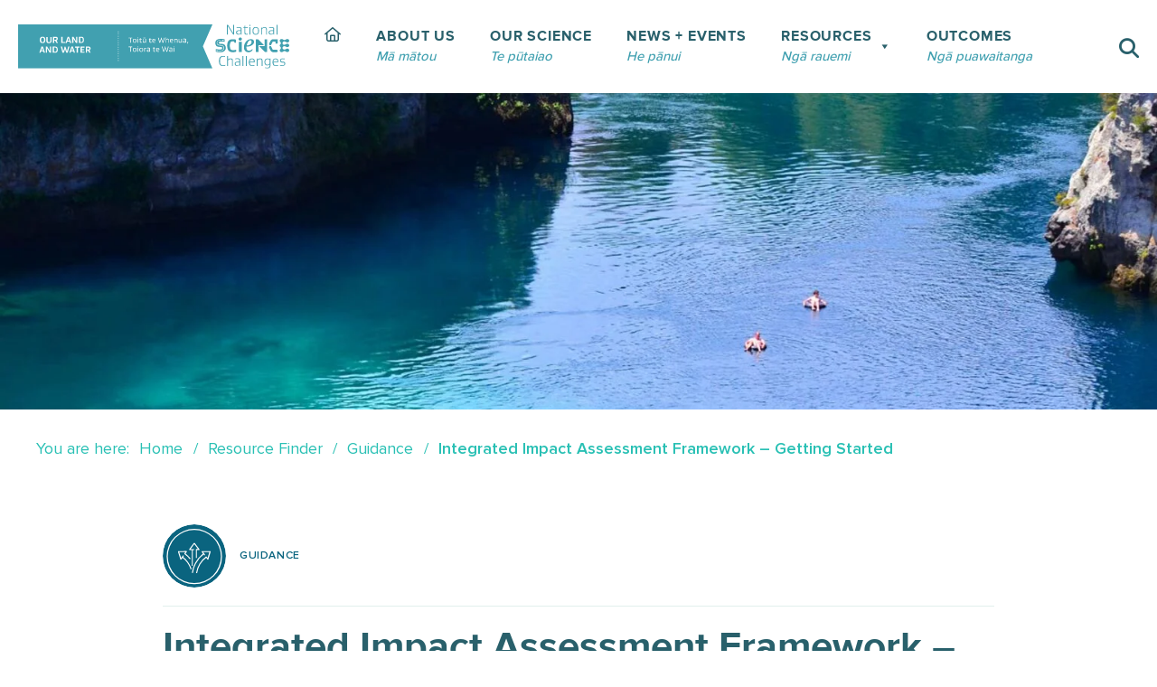

--- FILE ---
content_type: text/html; charset=UTF-8
request_url: https://ourlandandwater.nz/outputs/integrated-impact-assessment-framework-getting-started/
body_size: 24312
content:
<!DOCTYPE html><html lang="en-NZ"><head><script data-no-optimize="1">var litespeed_docref=sessionStorage.getItem("litespeed_docref");litespeed_docref&&(Object.defineProperty(document,"referrer",{get:function(){return litespeed_docref}}),sessionStorage.removeItem("litespeed_docref"));</script> <meta charset="UTF-8"><meta name="viewport" content="width=device-width, initial-scale=1"><link rel="profile" href="http://gmpg.org/xfn/11"><title>Integrated Impact Assessment Framework – Getting Started - Our Land &amp; Water - Toitū te Whenua, Toiora te Wai</title><style>img:is([sizes="auto" i], [sizes^="auto," i]) { contain-intrinsic-size: 3000px 1500px }</style><meta name="robots" content="index, follow, max-snippet:-1, max-image-preview:large, max-video-preview:-1"><link rel="canonical" href="https://ourlandandwater.nz/outputs/integrated-impact-assessment-framework-getting-started/"><meta property="og:url" content="https://ourlandandwater.nz/outputs/integrated-impact-assessment-framework-getting-started/"><meta property="og:site_name" content="Our Land &amp; Water - Toitū te Whenua, Toiora te Wai"><meta property="og:locale" content="en_NZ"><meta property="og:type" content="article"><meta property="article:author" content="https://www.facebook.com/OurLandandWater"><meta property="article:publisher" content="https://www.facebook.com/OurLandandWater"><meta property="og:title" content="Integrated Impact Assessment Framework – Getting Started - Our Land &amp; Water - Toitū te Whenua, Toiora te Wai"><meta property="og:image" content="https://ourlandandwater.nz/wp-content/uploads/2019/04/OLW-Facebook-Share-icon.png"><meta property="og:image:secure_url" content="https://ourlandandwater.nz/wp-content/uploads/2019/04/OLW-Facebook-Share-icon.png"><meta property="og:image:width" content="1200"><meta property="og:image:height" content="628"><meta property="og:image:alt" content="Olw Facebook Share Icon"><meta name="twitter:card" content="summary_large_image"><meta name="twitter:site" content="ourlandandwater"><meta name="twitter:creator" content="ourlandandwater"><meta name="twitter:title" content="Integrated Impact Assessment Framework – Getting Started - Our Land &amp; Water - Toitū te Whenua, Toiora te Wai"><meta name="twitter:image" content="https://ourlandandwater.nz/wp-content/uploads/2019/04/OLW-Facebook-Share-icon.png"><link rel='dns-prefetch' href='//plausible.io' /><style class="wpbf-google-fonts"></style><link data-optimized="2" rel="stylesheet" href="https://ourlandandwater.nz/wp-content/litespeed/ucss/3deebc75f060d4a93219559e2ca42cae.css?ver=7b71a" /><style id='wp-block-library-theme-inline-css'>.wp-block-audio :where(figcaption){color:#555;font-size:13px;text-align:center}.is-dark-theme .wp-block-audio :where(figcaption){color:#ffffffa6}.wp-block-audio{margin:0 0 1em}.wp-block-code{border:1px solid #ccc;border-radius:4px;font-family:Menlo,Consolas,monaco,monospace;padding:.8em 1em}.wp-block-embed :where(figcaption){color:#555;font-size:13px;text-align:center}.is-dark-theme .wp-block-embed :where(figcaption){color:#ffffffa6}.wp-block-embed{margin:0 0 1em}.blocks-gallery-caption{color:#555;font-size:13px;text-align:center}.is-dark-theme .blocks-gallery-caption{color:#ffffffa6}:root :where(.wp-block-image figcaption){color:#555;font-size:13px;text-align:center}.is-dark-theme :root :where(.wp-block-image figcaption){color:#ffffffa6}.wp-block-image{margin:0 0 1em}.wp-block-pullquote{border-bottom:4px solid;border-top:4px solid;color:currentColor;margin-bottom:1.75em}.wp-block-pullquote cite,.wp-block-pullquote footer,.wp-block-pullquote__citation{color:currentColor;font-size:.8125em;font-style:normal;text-transform:uppercase}.wp-block-quote{border-left:.25em solid;margin:0 0 1.75em;padding-left:1em}.wp-block-quote cite,.wp-block-quote footer{color:currentColor;font-size:.8125em;font-style:normal;position:relative}.wp-block-quote:where(.has-text-align-right){border-left:none;border-right:.25em solid;padding-left:0;padding-right:1em}.wp-block-quote:where(.has-text-align-center){border:none;padding-left:0}.wp-block-quote.is-large,.wp-block-quote.is-style-large,.wp-block-quote:where(.is-style-plain){border:none}.wp-block-search .wp-block-search__label{font-weight:700}.wp-block-search__button{border:1px solid #ccc;padding:.375em .625em}:where(.wp-block-group.has-background){padding:1.25em 2.375em}.wp-block-separator.has-css-opacity{opacity:.4}.wp-block-separator{border:none;border-bottom:2px solid;margin-left:auto;margin-right:auto}.wp-block-separator.has-alpha-channel-opacity{opacity:1}.wp-block-separator:not(.is-style-wide):not(.is-style-dots){width:100px}.wp-block-separator.has-background:not(.is-style-dots){border-bottom:none;height:1px}.wp-block-separator.has-background:not(.is-style-wide):not(.is-style-dots){height:2px}.wp-block-table{margin:0 0 1em}.wp-block-table td,.wp-block-table th{word-break:normal}.wp-block-table :where(figcaption){color:#555;font-size:13px;text-align:center}.is-dark-theme .wp-block-table :where(figcaption){color:#ffffffa6}.wp-block-video :where(figcaption){color:#555;font-size:13px;text-align:center}.is-dark-theme .wp-block-video :where(figcaption){color:#ffffffa6}.wp-block-video{margin:0 0 1em}:root :where(.wp-block-template-part.has-background){margin-bottom:0;margin-top:0;padding:1.25em 2.375em}</style><style id='presto-player-popup-trigger-style-inline-css'>:where(.wp-block-presto-player-popup-trigger) {
  /* reduce specificity */
  display: grid;
  gap: 1rem;
  cursor: pointer;
}

/* Play icon overlay for popup image trigger variation */
:where(.presto-popup-image-trigger) {
  position: relative;
  cursor: pointer;
}

:where(.presto-popup-image-trigger)::before {
  content: "";
  position: absolute;
  top: 50%;
  left: 50%;
  transform: translate(-50%, -50%);
  width: 48px;
  height: 48px;
  background-image: url("/wp-content/plugins/presto-player/src/admin/blocks/blocks/popup-trigger/../../../../../img/play-button.svg");
  background-size: contain;
  background-repeat: no-repeat;
  background-position: center;
  z-index: 10;
  pointer-events: none;
}

:where(.presto-popup-image-trigger img) {
  display: block;
  width: 100%;
  height: auto;
  filter: brightness(0.5);
}</style><style id='presto-player-popup-media-style-inline-css'>.wp-block-presto-player-popup.is-selected .wp-block-presto-player-popup-media {
  display: initial;
}

.wp-block-presto-player-popup.has-child-selected .wp-block-presto-player-popup-media {
  display: initial;
}

.presto-popup__overlay {
  position: fixed;
  top: 0;
  left: 0;
  z-index: 100000;
  overflow: hidden;
  width: 100%;
  height: 100vh;
  box-sizing: border-box;
  padding: 0 5%;
  visibility: hidden;
  opacity: 0;
  display: flex;
  align-items: center;
  justify-content: center;
  transition:
    opacity 0.2s ease,
    visibility 0.2s ease;

  --presto-popup-media-width: 1280px;
  --presto-popup-background-color: rgba(0, 0, 0, 0.917);
}

.presto-popup--active {
  visibility: visible;
  opacity: 1;
}

.presto-popup--active .presto-popup__content {
  transform: scale(1);
}

.presto-popup__content {
  position: relative;
  z-index: 9999999999;
  width: 100%;
  max-width: var(--presto-popup-media-width);
  transform: scale(0.9);
  transition: transform 0.2s ease;
}

.presto-popup__close-button {
  position: absolute;
  top: calc(env(safe-area-inset-top) + 16px);
  right: calc(env(safe-area-inset-right) + 16px);
  padding: 0;
  cursor: pointer;
  z-index: 5000000;
  min-width: 24px;
  min-height: 24px;
  width: 24px;
  height: 24px;
  display: flex;
  align-items: center;
  justify-content: center;
  border: none;
  background: none;
  box-shadow: none;
  transition: opacity 0.2s ease;
}

.presto-popup__close-button:hover,
.presto-popup__close-button:focus {
  opacity: 0.8;
  background: none;
  border: none;
}

.presto-popup__close-button:not(:hover):not(:active):not(.has-background) {
  background: none;
  border: none;
}

.presto-popup__close-button svg {
  width: 24px;
  height: 24px;
  fill: white;
}

.presto-popup__scrim {
  width: 100%;
  height: 100%;
  position: absolute;
  z-index: 2000000;
  background-color: var(--presto-popup-background-color, rgb(255, 255, 255));
}

.presto-popup__speak {
  position: absolute;
  width: 1px;
  height: 1px;
  padding: 0;
  margin: -1px;
  overflow: hidden;
  clip: rect(0, 0, 0, 0);
  white-space: nowrap;
  border: 0;
}</style><style id='wpseopress-local-business-style-inline-css'>span.wp-block-wpseopress-local-business-field{margin-right:8px}</style><style id='wpseopress-table-of-contents-style-inline-css'>.wp-block-wpseopress-table-of-contents li.active>a{font-weight:bold}</style><style id='wpgb-head-inline-css'>.wp-grid-builder:not(.wpgb-template),.wpgb-facet{opacity:0.01}.wpgb-facet fieldset{margin:0;padding:0;border:none;outline:none;box-shadow:none}.wpgb-facet fieldset:last-child{margin-bottom:40px;}.wpgb-facet fieldset legend.wpgb-sr-only{height:1px;width:1px}</style><style id='wpbf-premium-inline-css'>:root{--base-color-alt:#e6e6e6;--base-color:#e6e6e6;--brand-color:#29606b;--brand-color-alt:#29606b;--accent-color:#40a0b0;--accent-color-alt:#40a0b0;}input,optgroup,textarea,button,body,.wp-block-latest-comments__comment{line-height:1.5;}body{font-size:18px;}@media screen and (max-width:1080px){body{font-size:17px;}}@media screen and (max-width:810px){body{font-size:16px;}}h1,h2,h3,h4,h5,h6{color:#29606b;line-height:1.2;}h1{font-size:56px;}@media screen and (max-width:1080px){h1{font-size:45px;}}@media screen and (max-width:810px){h1{font-size:34px;}}h2{line-height:1.2;text-transform:none;}h2{color:#40a0b0;}h2{font-size:36px;}@media screen and (max-width:1080px){h2{font-size:30px;}}@media screen and (max-width:810px){h2{font-size:26px;}}h3{letter-spacing:1px;text-transform:none;}h3{color:#29606b;}h3{font-size:30px;}@media screen and (max-width:1080px){h3{font-size:24px;}}@media screen and (max-width:810px){h3{font-size:20px;}}h4{letter-spacing:1px;text-transform:none;}h4{color:#29606b;}h4{font-size:24px;}@media screen and (max-width:1080px){h4{font-size:19px;}}@media screen and (max-width:810px){h4{font-size:15px;}}h5{color:#29606b;}h5{font-size:20px;}@media screen and (max-width:1080px){h5{font-size:17px;}}@media screen and (max-width:810px){h5{font-size:14px;}}h6{color:#29606b;}h6{font-size:20px;}@media screen and (max-width:1080px){h6{font-size:17px;}}@media screen and (max-width:810px){h6{font-size:14px;}}body,button,input,optgroup,select,textarea,h1,h2,h3,h4,h5,h6{font-family:Proxima Nova,Arial,sans-serif;}body{color:#29606b;}h1,h2,h3,h4,h5,h6{font-family:Proxima Nova,Arial,sans-serif;}h2{font-family:Proxima Nova,Arial,sans-serif;font-weight:700;font-style:normal;}h3{font-family:Proxima Nova,Arial,sans-serif;font-weight:700;font-style:normal;}h4{font-family:Proxima Nova,Arial,sans-serif;}@media screen and (max-width:1080px){.scrolltop{right:10px;bottom:10px;}}.scrolltop{background-color:rgba(63,159,176,0.5);}.scrolltop:hover{background-color:#40a0b0;}a{color:#40a0b0;}.bypostauthor{border-color:#40a0b0;}.wpbf-button-primary{background:#40a0b0;}a:hover{color:#29c0b4;}.wpbf-button-primary:hover{background:#29c0b4;}.wpbf-menu > .current-menu-item > a{color:#29c0b4!important;}.wpbf-button,input[type="submit"]{border-radius:5px;background:#40a0b0;color:#ffffff;}.wpbf-button:hover,input[type="submit"]:hover{background:#29c0b4;color:#ffffff;}.wpbf-button-primary{background:#40a0b0;color:#ffffff;}.wpbf-button-primary:hover{background:#29c0b4;color:#ffffff;}.wp-block-button__link:not(.has-text-color){color:#ffffff;}.wp-block-button__link:not(.has-text-color):hover{color:#ffffff;}.wp-block-button__link:not(.has-background){background:#40a0b0;}.is-style-outline .wp-block-button__link:not(.has-text-color){border-color:#40a0b0;color:#40a0b0;}.wp-block-button:not(.is-style-outline) .wp-block-button__link:not(.has-background):not(.has-text-color):hover{background:#29c0b4;color:#ffffff;}.is-style-outline .wp-block-button__link:not(.has-text-color):not(.has-background):hover{border-color:#29c0b4;color:#29c0b4;}.wpbf-archive-content .wpbf-post{text-align:left;}.wpbf-nav-wrapper{max-width:100%;}.wpbf-navigation .wpbf-menu > .menu-item > a{padding-left:5px;padding-right:5px;}.wpbf-navigation-active .wpbf-nav-wrapper{max-width:100%;}.wpbf-navigation.wpbf-navigation-active{box-shadow:0px 0px 30px 0px rgba(0,0,0,.15);}@media screen and (max-width:1081px){.wpbf-navigation-active{display:none !important;}}@media (min-width:811px){.wpbf-grid-small-1-1 > *{width:100%;}.wpbf-grid-small-1-2 > *{width:50%;}.wpbf-grid-small-1-3 > *{width:33.333%;}.wpbf-grid-small-2-3 > *{width:66.666%;}.wpbf-grid-small-1-4 > *{width:25%;}.wpbf-grid-small-1-5 > *{width:20%;}.wpbf-grid-small-1-6 > *{width:16.666%;}.wpbf-grid-small-1-10 > *{width:10%;}.wpbf-small-1-1{width:100%;}.wpbf-small-1-2,.wpbf-small-2-4,.wpbf-small-3-6,.wpbf-small-5-10{width:50%;}.wpbf-small-1-3,.wpbf-small-2-6{width:33.333%;}.wpbf-small-2-3,.wpbf-small-4-6{width:66.666%;}.wpbf-small-1-4{width:25%;}.wpbf-small-3-4{width:75%;}.wpbf-small-1-5,.wpbf-small-2-10{width:20%;}.wpbf-small-2-5,.wpbf-small-4-10{width:40%;}.wpbf-small-3-5,.wpbf-small-6-10{width:60%;}.wpbf-small-4-5,.wpbf-small-8-10{width:80%;}.wpbf-small-1-6{width:16.666%;}.wpbf-small-5-6{width:83.333%;}.wpbf-small-1-10{width:10%;}.wpbf-small-3-10{width:30%;}.wpbf-small-7-10{width:70%;}.wpbf-small-9-10{width:90%;}}@media (min-width:1081px){.wpbf-no-sidebar .alignwide{margin-left:-50px;margin-right:-50px;max-width:unset;}.wpbf-grid-divider > [class*='wpbf-medium-']:not(.wpbf-medium-1-1):nth-child(n+2){border-left:1px solid #d9d9e0;}.wpbf-grid-medium-1-1 > *{width:100%;}.wpbf-grid-medium-1-2 > *{width:50%;}.wpbf-grid-medium-1-3 > *{width:33.333%;}.wpbf-grid-medium-2-3 > *{width:66.666%;}.wpbf-grid-medium-1-4 > *{width:25%;}.wpbf-grid-medium-1-5 > *{width:20%;}.wpbf-grid-medium-1-6 > *{width:16.666%;}.wpbf-grid-medium-1-10 > *{width:10%;}.wpbf-medium-1-1{width:100%;}.wpbf-medium-1-2,.wpbf-medium-2-4,.wpbf-medium-3-6,.wpbf-medium-5-10{width:50%;}.wpbf-medium-1-3,.wpbf-medium-2-6{width:33.333%;}.wpbf-medium-2-3,.wpbf-medium-4-6{width:66.666%;}.wpbf-medium-1-4{width:25%;}.wpbf-medium-3-4{width:75%;}.wpbf-medium-1-5,.wpbf-medium-2-10{width:20%;}.wpbf-medium-2-5,.wpbf-medium-4-10{width:40%;}.wpbf-medium-3-5,.wpbf-medium-6-10{width:60%;}.wpbf-medium-4-5,.wpbf-medium-8-10{width:80%;}.wpbf-medium-1-6{width:16.666%;}.wpbf-medium-5-6{width:83.333%;}.wpbf-medium-1-10{width:10%;}.wpbf-medium-3-10{width:30%;}.wpbf-medium-7-10{width:70%;}.wpbf-medium-9-10{width:90%;}}@media (min-width:1082px){.wpbf-no-sidebar .alignwide{margin-left:-75px;margin-right:-75px;}.wpbf-grid-divider > [class*='wpbf-large-']:not(.wpbf-large-1-1):nth-child(n+2){border-left:1px solid #d9d9e0;}.wpbf-grid-large-1-1 > *{width:100%;}.wpbf-grid-large-1-2 > *{width:50%;}.wpbf-grid-large-1-3 > *{width:33.333%;}.wpbf-grid-large-2-3 > *{width:66.666%;}.wpbf-grid-large-1-4 > *{width:25%;}.wpbf-grid-large-1-5 > *{width:20%;}.wpbf-grid-large-1-6 > *{width:16.666%;}.wpbf-grid-large-1-10 > *{width:10%;}.wpbf-large-1-1{width:100%;}.wpbf-large-1-2,.wpbf-large-2-4,.wpbf-large-3-6,.wpbf-large-5-10{width:50%;}.wpbf-large-1-3,.wpbf-large-2-6{width:33.333%;}.wpbf-large-2-3,.wpbf-large-4-6{width:66.666%;}.wpbf-large-1-4{width:25%;}.wpbf-large-3-4{width:75%;}.wpbf-large-1-5,.wpbf-large-2-10{width:20%;}.wpbf-large-2-5,.wpbf-large-4-10{width:40%;}.wpbf-large-3-5,.wpbf-large-6-10{width:60%;}.wpbf-large-4-5,.wpbf-large-8-10{width:80%;}.wpbf-large-1-6{width:16.666%;}.wpbf-large-5-6{width:83.333%;}.wpbf-large-1-10{width:10%;}.wpbf-large-3-10{width:30%;}.wpbf-large-7-10{width:70%;}.wpbf-large-9-10{width:90%;}}@media (min-width:1201px){.wpbf-grid-xlarge-1-1 > *{width:100%;}.wpbf-grid-xlarge-1-2 > *{width:50%;}.wpbf-grid-xlarge-1-3 > *{width:33.333%;}.wpbf-grid-xlarge-2-3 > *{width:66.666%;}.wpbf-grid-xlarge-1-4 > *{width:25%;}.wpbf-grid-xlarge-1-5 > *{width:20%;}.wpbf-grid-xlarge-1-6 > *{width:16.666%;}.wpbf-grid-xlarge-1-10 > *{width:10%;}.wpbf-xlarge-1-1{width:100%;}.wpbf-xlarge-1-2,.wpbf-xlarge-2-4,.wpbf-xlarge-3-6,.wpbf-xlarge-5-10{width:50%;}.wpbf-xlarge-1-3,.wpbf-xlarge-2-6{width:33.333%;}.wpbf-xlarge-2-3,.wpbf-xlarge-4-6{width:66.666%;}.wpbf-xlarge-1-4{width:25%;}.wpbf-xlarge-3-4{width:75%;}.wpbf-xlarge-1-5,.wpbf-xlarge-2-10{width:20%;}.wpbf-xlarge-2-5,.wpbf-xlarge-4-10{width:40%;}.wpbf-xlarge-3-5,.wpbf-xlarge-6-10{width:60%;}.wpbf-xlarge-4-5,.wpbf-xlarge-8-10{width:80%;}.wpbf-xlarge-1-6{width:16.666%;}.wpbf-xlarge-5-6{width:83.333%;}.wpbf-xlarge-1-10{width:10%;}.wpbf-xlarge-3-10{width:30%;}.wpbf-xlarge-7-10{width:70%;}.wpbf-xlarge-9-10{width:90%;}}@media screen and (max-width:1200px){.wpbf-margin-xlarge{margin-top:80px;margin-bottom:80px;}.wpbf-margin-xlarge-top{margin-top:80px;}.wpbf-margin-xlarge-bottom{margin-bottom:80px;}.wpbf-margin-xlarge-left{margin-left:80px;}.wpbf-margin-xlarge-right{margin-right:80px;}.wpbf-padding-xlarge{padding-top:80px;padding-bottom:80px;}.wpbf-padding-xlarge-top{padding-top:80px;}.wpbf-padding-xlarge-bottom{padding-bottom:80px;}.wpbf-padding-xlarge-left{padding-left:80px;}.wpbf-padding-xlarge-right{padding-right:80px;}}@media screen and (max-width:1081px){.wpbf-margin-large,.wpbf-margin-xlarge{margin-top:40px;margin-bottom:40px;}.wpbf-margin-large-top{margin-top:40px;}.wpbf-margin-large-bottom{margin-bottom:40px;}.wpbf-margin-large-left{margin-left:40px;}.wpbf-margin-large-right{margin-right:40px;}.wpbf-margin-xlarge-top{margin-top:40px;}.wpbf-margin-xlarge-bottom{margin-bottom:40px;}.wpbf-margin-xlarge-left{margin-left:40px;}.wpbf-margin-xlarge-right{margin-right:40px;}.wpbf-padding-large,.wpbf-padding-xlarge{padding-top:40px;padding-bottom:40px;}.wpbf-padding-large-top{padding-top:40px;}.wpbf-padding-large-bottom{padding-bottom:40px;}.wpbf-padding-large-left{padding-left:40px;}.wpbf-padding-large-right{padding-right:40px;}.wpbf-padding-xlarge-top{padding-top:40px;}.wpbf-padding-xlarge-bottom{padding-bottom:40px;}.wpbf-padding-xlarge-left{padding-left:40px;}.wpbf-padding-xlarge-right{padding-right:40px;}}@media screen and (max-width:1080px){.wpbf-footer-two-columns,.wpbf-pre-header-two-columns{display:block;}.wpbf-footer-two-columns .wpbf-inner-footer-left,.wpbf-footer-two-columns .wpbf-inner-footer-right,.wpbf-pre-header-two-columns .wpbf-inner-pre-header-left,.wpbf-pre-header-two-columns .wpbf-inner-pre-header-right{display:block;width:100%;text-align:center;}.wpbf-page-footer .wpbf-inner-footer-right .wpbf-menu{float:none;width:100%; display:flex; align-items:center; justify-content:center;}.wpbf-page-footer .wpbf-inner-footer-left .wpbf-menu{float:none;width:100%; display:flex; align-items:center; justify-content:center;}}@media screen and (max-width:810px){.wpbf-margin-medium,.wpbf-margin-large,.wpbf-margin-xlarge{margin-top:20px;margin-bottom:20px;}.wpbf-margin-large-top{margin-top:20px;}.wpbf-margin-large-bottom{margin-bottom:20px;}.wpbf-margin-large-left{margin-left:20px;}.wpbf-margin-large-right{margin-right:20px;}.wpbf-margin-medium-top{margin-top:20px;}.wpbf-margin-medium-bottom{margin-bottom:20px;}.wpbf-margin-medium-left{margin-left:20px;}.wpbf-margin-medium-right{margin-right:20px;}.wpbf-margin-xlarge-top{margin-top:20px;}.wpbf-margin-xlarge-bottom{margin-bottom:20px;}.wpbf-margin-xlarge-left{margin-left:20px;}.wpbf-margin-xlarge-right{margin-right:20px;}.wpbf-padding-medium,.wpbf-padding-large,.wpbf-padding-xlarge{padding-top:20px;padding-bottom:20px;}.wpbf-padding-large-top{padding-top:20px;}.wpbf-padding-large-bottom{padding-bottom:20px;}.wpbf-padding-large-left{padding-left:20px;}.wpbf-padding-large-right{padding-right:20px;}.wpbf-padding-medium-top{padding-top:20px;}.wpbf-padding-medium-bottom{padding-bottom:20px;}.wpbf-padding-medium-left{padding-left:20px;}.wpbf-padding-medium-right{padding-right:20px;}.wpbf-padding-xlarge-top{padding-top:20px;}.wpbf-padding-xlarge-bottom{padding-bottom:20px;}.wpbf-padding-xlarge-left{padding-left:20px;}.wpbf-padding-xlarge-right{padding-right:20px;}}@media (min-width:1082px){.wpbf-visible-small{display:none !important;}.wpbf-visible-medium{display:none !important;}.wpbf-hidden-large{display:none !important;}}@media (min-width:1081px) and (max-width:1081px){.wpbf-visible-small{display:none !important;}.wpbf-visible-large{display:none !important ;}.wpbf-hidden-medium{display:none !important;}}@media (max-width:1080px){.wpbf-visible-medium{display:none !important;}.wpbf-visible-large{display:none !important;}.wpbf-hidden-small{display:none !important;}}@media (min-width: 1082px){.wpbf-row-reverse-large{flex-direction:row-reverse;}.wpbf-column-reverse-large{flex-direction:column-reverse;}}@media screen and (max-width:1080px){.wpbf-row-reverse-medium{flex-direction:row-reverse;}.wpbf-column-reverse-medium{flex-direction:column-reverse;}}@media screen and (max-width:810px){.wpbf-row-reverse-small{flex-direction:row-reverse;}.wpbf-column-reverse-small{flex-direction:column-reverse;}}</style><style id='kadence-blocks-global-variables-inline-css'>:root {--global-kb-font-size-sm:clamp(0.8rem, 0.73rem + 0.217vw, 0.9rem);--global-kb-font-size-md:clamp(1.1rem, 0.995rem + 0.326vw, 1.25rem);--global-kb-font-size-lg:clamp(1.75rem, 1.576rem + 0.543vw, 2rem);--global-kb-font-size-xl:clamp(2.25rem, 1.728rem + 1.63vw, 3rem);--global-kb-font-size-xxl:clamp(2.5rem, 1.456rem + 3.26vw, 4rem);--global-kb-font-size-xxxl:clamp(2.75rem, 0.489rem + 7.065vw, 6rem);}:root {--global-palette1: #3182CE;--global-palette2: #2B6CB0;--global-palette3: #1A202C;--global-palette4: #2D3748;--global-palette5: #4A5568;--global-palette6: #718096;--global-palette7: #EDF2F7;--global-palette8: #F7FAFC;--global-palette9: #ffffff;}</style> <script type="litespeed/javascript" data-src="https://ourlandandwater.nz/wp-includes/js/jquery/jquery.min.js?ver=3.7.1" id="jquery-core-js"></script> <script defer data-domain='ourlandandwater.nz' data-api='https://plausible.io/api/event' data-cfasync='false' event-author='Annabel McAleer' event-audience="Financial Sector" event-audience="Government" event-audience="Primary Industry Body" event-audience="Regional Authority" event-topic="Land-Use Change" event-topic="Sector Transformation" event-information_type="Guidance" event-user_logged_in='no' src="https://plausible.io/js/plausible.outbound-links.file-downloads.tagged-events.pageview-props.js?ver=2.5.0" id="plausible-analytics-js"></script> <script id="plausible-analytics-js-after">window.plausible = window.plausible || function() { (window.plausible.q = window.plausible.q || []).push(arguments) }</script> <link rel="https://api.w.org/" href="https://ourlandandwater.nz/wp-json/" /><style>/* Environment indicator container */
    #wp-admin-bar-environment-indicator {
      margin: 0 !important;
    }
    /* Environment indicator pill appearance */
    #wp-admin-bar-environment-indicator .ab-item {
      padding: 0 8px !important;
      font-size: 10px !important;
      font-weight: bold !important;
      line-height: 17px !important;
      height: auto !important;
      margin-top: 7px !important;
      margin-right: 5px !important;
      border-radius: 10px !important;
      background: rgba(255,255,255,0.2) !important;
      cursor: default !important;
      text-transform: uppercase !important;
    }
    /* Make production indicator green like staging admin bar */
    #wp-admin-bar-environment-indicator.production-env .ab-item {
      background: #00a32a !important;
    }
    /* Prevent hover effects - keep text white */
    #wp-admin-bar-environment-indicator .ab-item:hover,
    #wp-admin-bar-environment-indicator:hover .ab-item {
      color: #fff !important;
      background-color: rgba(255,255,255,0.2) !important;
    }
    #wp-admin-bar-environment-indicator.production-env .ab-item:hover,
    #wp-admin-bar-environment-indicator.production-env:hover .ab-item {
      background: #00a32a !important;
    }</style> <script type="litespeed/javascript">var bb_powerpack={version:'2.40.10',getAjaxUrl:function(){return atob('aHR0cHM6Ly9vdXJsYW5kYW5kd2F0ZXIubnovd3AtYWRtaW4vYWRtaW4tYWpheC5waHA=')},callback:function(){},mapMarkerData:{},post_id:'29451',search_term:'',current_page:'https://ourlandandwater.nz/outputs/integrated-impact-assessment-framework-getting-started/',conditionals:{is_front_page:!1,is_home:!1,is_archive:!1,current_post_type:'',is_tax:!1,is_author:!1,current_author:!1,is_search:!1,}}</script>  <script type="litespeed/javascript" data-src="https://www.googletagmanager.com/gtag/js?id=G-8WW57NB2NR"></script> <script type="litespeed/javascript">window.dataLayer=window.dataLayer||[];function gtag(){dataLayer.push(arguments)}
gtag('js',new Date());gtag('config','G-8WW57NB2NR')</script> <meta name="theme-color" content="#40a0b0">
 <script type="litespeed/javascript">(function(w,d,s,l,i){w[l]=w[l]||[];w[l].push({'gtm.start':new Date().getTime(),event:'gtm.js'});var f=d.getElementsByTagName(s)[0],j=d.createElement(s),dl=l!='dataLayer'?'&l='+l:'';j.async=!0;j.src='https://www.googletagmanager.com/gtm.js?id='+i+dl;f.parentNode.insertBefore(j,f)})(window,document,'script','dataLayer','GTM-P9S4XLR')</script> 
<noscript><style>.wp-grid-builder .wpgb-card.wpgb-card-hidden .wpgb-card-wrapper{opacity:1!important;visibility:visible!important;transform:none!important}.wpgb-facet {opacity:1!important;pointer-events:auto!important}.wpgb-facet *:not(.wpgb-pagination-facet){display:none}</style></noscript><meta name="theme-color" content="#40a0b0"><link rel="icon" href="https://ourlandandwater.nz/wp-content/uploads/2019/02/cropped-OLAW-logo-200w-32x32.png" sizes="32x32" /><link rel="icon" href="https://ourlandandwater.nz/wp-content/uploads/2019/02/cropped-OLAW-logo-200w-192x192.png" sizes="192x192" /><link rel="apple-touch-icon" href="https://ourlandandwater.nz/wp-content/uploads/2019/02/cropped-OLAW-logo-200w-180x180.png" /><meta name="msapplication-TileImage" content="https://ourlandandwater.nz/wp-content/uploads/2019/02/cropped-OLAW-logo-200w-270x270.png" /><style id="kt_central_palette_gutenberg_css" type="text/css">.has-central-palette-9-color{color:#FFFFFF !important}.has-central-palette-9-background-color{background-color:#FFFFFF !important}.has-central-palette-4-color{color:#20383F !important}.has-central-palette-4-background-color{background-color:#20383F !important}.has-central-palette-2-color{color:#1E434B !important}.has-central-palette-2-background-color{background-color:#1E434B !important}.has-central-palette-3-color{color:#29606B !important}.has-central-palette-3-background-color{background-color:#29606B !important}.has-central-palette-1-color{color:#40A0B0 !important}.has-central-palette-1-background-color{background-color:#40A0B0 !important}.has-central-palette-5-color{color:#29C0B4 !important}.has-central-palette-5-background-color{background-color:#29C0B4 !important}.has-central-palette-19-color{color:#E1F0EC !important}.has-central-palette-19-background-color{background-color:#E1F0EC !important}.has-central-palette-8-color{color:#E9F8F7 !important}.has-central-palette-8-background-color{background-color:#E9F8F7 !important}.has-central-palette-7-color{color:#F7FBFB !important}.has-central-palette-7-background-color{background-color:#F7FBFB !important}.has-central-palette-10-color{color:#4A9075 !important}.has-central-palette-10-background-color{background-color:#4A9075 !important}.has-central-palette-11-color{color:#C8BF3D !important}.has-central-palette-11-background-color{background-color:#C8BF3D !important}.has-central-palette-12-color{color:#C5726A !important}.has-central-palette-12-background-color{background-color:#C5726A !important}.has-central-palette-13-color{color:#7879B1 !important}.has-central-palette-13-background-color{background-color:#7879B1 !important}.has-central-palette-14-color{color:#6BA8A8 !important}.has-central-palette-14-background-color{background-color:#6BA8A8 !important}.has-central-palette-17-color{color:#989D9F !important}.has-central-palette-17-background-color{background-color:#989D9F !important}.has-central-palette-18-color{color:#C7C6C6 !important}.has-central-palette-18-background-color{background-color:#C7C6C6 !important}</style><style id="wp-custom-css">button.fl-builder-feedback-button.fl-builder-button {
    display: none;
}</style><style type="text/css">/** Mega Menu CSS: fs **/</style></head><body class="wp-singular output-template-default single single-output postid-29451 wp-theme-page-builder-framework wp-child-theme-olw-wpbf fl-builder-2-9-4-2 fl-themer-1-5-2-1 fl-no-js wpbf-responsive-breakpoints wpbf-mobile-breakpoint-810 wpbf-medium-breakpoint-1080 wpbf-desktop-breakpoint-1081 fl-theme-builder-footer fl-theme-builder-footer-footer fl-theme-builder-part fl-theme-builder-part-max-mega-menu-width-ref fl-theme-builder-header fl-theme-builder-header-header fl-theme-builder-singular fl-theme-builder-singular-output-single mega-menu-mobile-menu mega-menu-main-menu information_type-guidance wpbf wpbf-integrated-impact-assessment-framework-getting-started wpbf-no-sidebar wpbf-full-width" itemscope="itemscope" itemtype="https://schema.org/WebPage"><a class="screen-reader-text skip-link" href="#content" title="Skip to content">Skip to content</a>
<noscript><iframe data-lazyloaded="1" src="about:blank" data-litespeed-src="https://www.googletagmanager.com/ns.html?id=GTM-P9S4XLR" height="0" width="0" style="display:none;visibility:hidden"></iframe></noscript><div id="container" class="hfeed wpbf-page"><header class="fl-builder-content fl-builder-content-18779 fl-builder-global-templates-locked" data-post-id="18779" data-type="header" data-sticky="1" data-sticky-on="all" data-sticky-breakpoint="medium" data-shrink="1" data-overlay="0" data-overlay-bg="transparent" data-shrink-image-height="50px" role="banner" itemscope="itemscope" itemtype="http://schema.org/WPHeader"><div class="fl-row fl-row-full-width fl-row-bg-color fl-node-zueoyi6b0wvd fl-row-default-height fl-row-align-center" data-node="zueoyi6b0wvd"><div class="fl-row-content-wrap"><div class="fl-row-content fl-row-full-width fl-node-content"><div class="fl-col-group fl-node-xh7di2f8kocz" data-node="xh7di2f8kocz"><div class="fl-col fl-node-su0ilka9qc1x fl-col-bg-color bb-flexbox" data-node="su0ilka9qc1x"><div class="fl-col-content fl-node-content"><div class="fl-module fl-module-photo fl-node-c4oed6tmhr7p olw-logo" data-node="c4oed6tmhr7p"><div class="fl-module-content fl-node-content"><div class="fl-photo fl-photo-align-left" itemscope itemtype="https://schema.org/ImageObject"><div class="fl-photo-content fl-photo-img-svg">
<a href="https://ourlandandwater.nz" target="_self" itemprop="url">
<img decoding="async" class="fl-photo-img wp-image-26400 size-full" src="https://ourlandandwater.nz/wp-content/uploads/2022/07/our-land-and-water-logo.svg" alt="Our Land And Water Logo" itemprop="image" height="58" width="362" title="Our Land And Water Logo"  data-no-lazy="1" />
</a></div></div></div></div><div class="fl-module fl-module-html fl-node-z7ikyr0s1fdp olw-menu" data-node="z7ikyr0s1fdp"><div class="fl-module-content fl-node-content"><div class="fl-html"><style class="wpbf-mega-menu-styles"></style><div id="mega-menu-wrap-main_menu" class="mega-menu-wrap"><div class="mega-menu-toggle"><div class="mega-toggle-blocks-left"></div><div class="mega-toggle-blocks-center"></div><div class="mega-toggle-blocks-right"><div class='mega-toggle-block mega-menu-toggle-animated-block mega-toggle-block-1' id='mega-toggle-block-1'><button aria-label="Toggle Menu" class="mega-toggle-animated mega-toggle-animated-slider" type="button" aria-expanded="false">
<span class="mega-toggle-animated-box">
<span class="mega-toggle-animated-inner"></span>
</span>
</button></div></div></div><ul id="mega-menu-main_menu" class="mega-menu max-mega-menu mega-menu-horizontal mega-no-js" data-event="hover_intent" data-effect="fade_up" data-effect-speed="200" data-effect-mobile="slide" data-effect-speed-mobile="200" data-panel-width=".olw-mega-menu-width-ref .fl-row-content" data-mobile-force-width="body" data-second-click="go" data-document-click="collapse" data-vertical-behaviour="accordion" data-breakpoint="1023" data-unbind="true" data-mobile-state="collapse_all" data-mobile-direction="vertical" data-hover-intent-timeout="300" data-hover-intent-interval="100" data-overlay-desktop="false" data-overlay-mobile="false"><li class="mega-menu-item mega-menu-item-type-post_type mega-menu-item-object-page mega-menu-item-home mega-align-bottom-left mega-menu-flyout mega-has-description mega-menu-item-2069" id="mega-menu-item-2069"><a class="mega-menu-link" href="https://ourlandandwater.nz/" tabindex="0"><span class="mega-description-group"><span class="mega-menu-title"><i class="olw-icon-house"></i></span><span class="mega-menu-description">‍ </span></span></a></li><li class="mega-menu-item mega-menu-item-type-post_type mega-menu-item-object-page mega-menu-item-has-children mega-menu-megamenu mega-menu-grid mega-align-bottom-left mega-menu-grid mega-hide-arrow mega-has-description mega-menu-item-19232" id="mega-menu-item-19232"><a class="mega-menu-link" href="https://ourlandandwater.nz/about-us/" aria-expanded="false" tabindex="0"><span class="mega-description-group"><span class="mega-menu-title">About Us</span><span class="mega-menu-description">Mā mātou</span></span><span class="mega-indicator" aria-hidden="true"></span></a><ul class="mega-sub-menu" role='presentation'><li class="mega-menu-row" id="mega-menu-19232-0"><ul class="mega-sub-menu" style='--columns:5' role='presentation'><li class="mega-menu-column mega-menu-columns-3-of-5" style="--columns:5; --span:3" id="mega-menu-19232-0-0"><ul class="mega-sub-menu"><li class="mega-olw-2col-submenu mega-menu-item mega-menu-item-type-custom mega-menu-item-object-custom mega-menu-item-has-children mega-2-columns mega-has-description mega-menu-item-18732 olw-2col-submenu" id="mega-menu-item-18732"><a class="mega-menu-link"><span class="mega-description-group"><span class="mega-menu-title">About Our Land and Water</span><span class="mega-menu-description">Our objective, set by Government, is to enhance the production and productivity of New Zealand’s primary sector, while maintaining and improving the quality of the country’s land and water for future generations.</span></span><span class="mega-indicator" aria-hidden="true"></span></a><ul class="mega-sub-menu"><li class="mega-olw-title mega-menu-item mega-menu-item-type-post_type mega-menu-item-object-page mega-menu-item-has-children mega-has-description mega-menu-item-18696 olw-title" id="mega-menu-item-18696"><a class="mega-menu-link" href="https://ourlandandwater.nz/about-us/" aria-expanded="false"><span class="mega-description-group"><span class="mega-menu-title">About Us</span><span class="mega-menu-description"> </span></span><span class="mega-indicator" aria-hidden="true"></span></a><ul class="mega-sub-menu"><li class="mega-menu-item mega-menu-item-type-post_type mega-menu-item-object-page mega-has-description mega-menu-item-25879" id="mega-menu-item-25879"><a class="mega-menu-link" href="https://ourlandandwater.nz/about-us/"><span class="mega-description-group"><span class="mega-menu-title">About Us</span><span class="mega-menu-description"> </span></span></a></li><li class="mega-menu-item mega-menu-item-type-post_type mega-menu-item-object-page mega-has-description mega-menu-item-18697" id="mega-menu-item-18697"><a class="mega-menu-link" href="https://ourlandandwater.nz/about-us/how-we-work/"><span class="mega-description-group"><span class="mega-menu-title">How We Worked</span><span class="mega-menu-description"> </span></span></a></li><li class="mega-menu-item mega-menu-item-type-post_type mega-menu-item-object-page mega-has-description mega-menu-item-18701" id="mega-menu-item-18701"><a class="mega-menu-link" href="https://ourlandandwater.nz/about-us/our-key-collaborators/"><span class="mega-description-group"><span class="mega-menu-title">Our Key Collaborators</span><span class="mega-menu-description"> </span></span></a></li><li class="mega-menu-item mega-menu-item-type-post_type mega-menu-item-object-page mega-has-description mega-menu-item-18698" id="mega-menu-item-18698"><a class="mega-menu-link" href="https://ourlandandwater.nz/about-us/our-strategy/"><span class="mega-description-group"><span class="mega-menu-title">Our Strategy</span><span class="mega-menu-description"> </span></span></a></li><li class="mega-menu-item mega-menu-item-type-post_type mega-menu-item-object-page mega-has-description mega-menu-item-18699" id="mega-menu-item-18699"><a class="mega-menu-link" href="https://ourlandandwater.nz/about-us/te-ao-maori/"><span class="mega-description-group"><span class="mega-menu-title">Te Ao Māori</span><span class="mega-menu-description"> </span></span></a></li><li class="mega-menu-item mega-menu-item-type-post_type mega-menu-item-object-page mega-has-description mega-menu-item-25280" id="mega-menu-item-25280"><a class="mega-menu-link" href="https://ourlandandwater.nz/about-us/our-documents/"><span class="mega-description-group"><span class="mega-menu-title">Our Documents</span><span class="mega-menu-description"> </span></span></a></li></ul></li><li class="mega-olw-title mega-menu-item mega-menu-item-type-post_type mega-menu-item-object-page mega-menu-item-has-children mega-has-description mega-menu-item-18700 olw-title" id="mega-menu-item-18700"><a class="mega-menu-link" href="https://ourlandandwater.nz/about-us/our-people/" aria-expanded="false"><span class="mega-description-group"><span class="mega-menu-title">Our People</span><span class="mega-menu-description"> </span></span><span class="mega-indicator" aria-hidden="true"></span></a><ul class="mega-sub-menu"><li class="mega-menu-item mega-menu-item-type-custom mega-menu-item-object-custom mega-menu-item-18738" id="mega-menu-item-18738"><a class="mega-menu-link" href="https://ourlandandwater.nz/about-us/our-people/#no1">Directorate</a></li><li class="mega-menu-item mega-menu-item-type-custom mega-menu-item-object-custom mega-menu-item-18739" id="mega-menu-item-18739"><a class="mega-menu-link" href="https://ourlandandwater.nz/about-us/our-people/#no2">Science Leadership Team</a></li><li class="mega-menu-item mega-menu-item-type-custom mega-menu-item-object-custom mega-menu-item-18740" id="mega-menu-item-18740"><a class="mega-menu-link" href="https://ourlandandwater.nz/about-us/our-people/#no3">Governance Group</a></li><li class="mega-menu-item mega-menu-item-type-custom mega-menu-item-object-custom mega-menu-item-18741" id="mega-menu-item-18741"><a class="mega-menu-link" href="https://ourlandandwater.nz/about-us/our-people/#no5">Science and Stakeholder Advisory Panel</a></li></ul></li></ul></li></ul></li><li class="mega-menu-column mega-olw-side-col mega-menu-columns-2-of-5 olw-side-col" style="--columns:5; --span:2" id="mega-menu-19232-0-1"><ul class="mega-sub-menu"><li class="mega-menu-item mega-menu-item-type-custom mega-menu-item-object-custom mega-has-description mega-menu-item-18737" id="mega-menu-item-18737"><a class="mega-menu-link"><span class="mega-description-group"><span class="mega-menu-title">Our Strategy & Documents</span><span class="mega-menu-description">Our strategy outlines Our Land and Water’s vision of a future in which catchments contain mosaics of land uses that are more resilient, healthy and prosperous than they are today.</span></span></a></li><li class="mega-menu-item mega-menu-item-type-widget widget_custom_html mega-menu-item-custom_html-6" id="mega-menu-item-custom_html-6"><div class="textwidget custom-html-widget"><a href="https://ourlandandwater.nz/wp-content/uploads/2019/02/OLWStrategy2019-2024.pdf">
<img data-lazyloaded="1" src="[data-uri]" width="498" height="565" decoding="async" style="display: block; width: 270px; height: auto; max-height: none; margin-bottom: 20px;" data-src="https://ourlandandwater.nz/wp-content/uploads/2019/03/Wai-Ora-Cover-pdf.jpg.webp" />
View Our Strategy Document 2019 – 2024 <i class="olw-icon-arrow-right-long"></i>
</a></div></li></ul></li></ul></li></ul></li><li class="mega-olw-our-science mega-menu-item mega-menu-item-type-custom mega-menu-item-object-custom mega-menu-item-has-children mega-align-bottom-left mega-menu-tabbed mega-hide-arrow mega-menu-megamenu mega-has-description mega-menu-item-2082 olw-our-science" id="mega-menu-item-2082"><a class="mega-menu-link" aria-expanded="false" tabindex="0"><span class="mega-description-group"><span class="mega-menu-title">Our Science</span><span class="mega-menu-description">Te pūtaiao</span></span><span class="mega-indicator" aria-hidden="true"></span></a><ul class="mega-sub-menu"><li class="mega-hide mega-menu-item mega-menu-item-type-post_type mega-menu-item-object-page mega-menu-item-has-children mega-menu-megamenu mega-menu-grid mega-hide-arrow mega-has-description mega-menu-item-18702 hide" id="mega-menu-item-18702"><a class="mega-menu-link" href="https://ourlandandwater.nz/future-landscapes/"><span class="mega-description-group"><span class="mega-menu-title">Future Landscapes <span class="olw-te-reo">Ngā Horanuku Anamata</span></span><span class="mega-menu-description">In the future, landscapes will contain mosaics of land use that are more resilient, healthy and prosperous than today.</span></span><span class="mega-indicator" aria-hidden="true"></span></a><ul class="mega-sub-menu" role='presentation'><li class="mega-menu-row" id="mega-menu-18702-0"><ul class="mega-sub-menu" style='--columns:2' role='presentation'><li class="mega-menu-column mega-menu-columns-2-of-2" style="--columns:2; --span:2" id="mega-menu-18702-0-0"><ul class="mega-sub-menu"><li class="mega-olw-2-col mega-menu-item mega-menu-item-type-custom mega-menu-item-object-custom mega-disable-link mega-menu-column-standard mega-menu-columns-1-of-6 mega-menu-item-18799 olw-2-col" style="--columns:6; --span:1" id="mega-menu-item-18799"><ul class="olw-posts-list-projects"><li class="olw-project-completed">
<a href="https://ourlandandwater.nz/project/assessing-contaminants-with-stream-order/">Assessing Contaminants with Stream Order</a></li><li class="olw-project-completed">
<a href="https://ourlandandwater.nz/project/benign-denitrification-in-groundwaters/">Benign Denitrification in Groundwaters</a></li><li class="olw-project-completed">
<a href="https://ourlandandwater.nz/project/cascade-of-soil-erosion/">Cascade of Soil Erosion</a></li><li class="olw-project-completed">
<a href="https://ourlandandwater.nz/project/connecting-soil-and-water-quality/">Connecting Soil and Water Quality</a></li><li class="olw-project-completed">
<a href="https://ourlandandwater.nz/project/crop-disease-under-climate-change/">Crop Disease Under Climate Change</a></li><li class="olw-project-completed">
<a href="https://ourlandandwater.nz/project/faecal-source-tracking/">Faecal Source Tracking</a></li><li class="olw-project-completed">
<a href="https://ourlandandwater.nz/project/healthy-estuaries/">Healthy Estuaries</a></li><li class="olw-project-completed">
<a href="https://ourlandandwater.nz/project/innovative-agricultural-microbiomes/">Innovative Agricultural Microbiomes</a></li><li class="olw-project-completed">
<a href="https://ourlandandwater.nz/project/interoperable-modelling/">Interoperable Modelling</a></li><li class="olw-project-completed">
<a href="https://ourlandandwater.nz/project/land-use-for-nutritious-diets/">Land Use for Nutritious Diets</a></li><li class="olw-project-completed">
<a href="https://ourlandandwater.nz/project/land-use-opportunities/">Land Use Opportunities</a></li><li class="olw-project-completed">
<a href="https://ourlandandwater.nz/project/land-use-suitability/">Land Use Suitability</a></li><li class="olw-project-completed">
<a href="https://ourlandandwater.nz/project/linking-legacies-to-wai/">Linking Legacies to Wai</a></li><li class="olw-project-completed">
<a href="https://ourlandandwater.nz/project/mapping-freshwater-contaminants/">Mapping Freshwater Contaminants</a></li><li class="olw-project-completed">
<a href="https://ourlandandwater.nz/project/matarau-empowering-maori-landowners-in-land-use-decisions/">Matarau: Empowering Māori Landowners in Land Use Decisions</a></li><li class="olw-project-completed">
<a href="https://ourlandandwater.nz/project/measuring-denitrification/">Measuring Denitrification</a></li><li class="olw-project-completed">
<a href="https://ourlandandwater.nz/project/monitoring-freshwater-improvement-actions/">Monitoring Freshwater Improvement Actions</a></li><li class="olw-project-completed">
<a href="https://ourlandandwater.nz/project/mosaic-vs-monoculture-landscapes/">Mosaic vs Monoculture Landscapes</a></li><li class="olw-project-completed">
<a href="https://ourlandandwater.nz/project/next-generation-systems/">Next Generation Systems</a></li><li class="olw-project-completed">
<a href="https://ourlandandwater.nz/project/pasture-for-humans/">Pasture for Humans</a></li><li class="olw-project-completed">
<a href="https://ourlandandwater.nz/project/peri-urban-potential/">Peri-Urban Potential</a></li><li class="olw-project-completed">
<a href="https://ourlandandwater.nz/project/phosphorus-best-practice/">Phosphorus Best Practice</a></li><li class="olw-project-completed">
<a href="https://ourlandandwater.nz/project/physiographic-environments-of-new-zealand/">Physiographic Environments of New Zealand</a></li><li class="olw-project-completed">
<a href="https://ourlandandwater.nz/project/pohewa-pae-tawhiti/">Pohewa Pae Tawhiti</a></li><li class="olw-project-completed">
<a href="https://ourlandandwater.nz/project/protein-future-scenarios/">Protein Future Scenarios</a></li><li class="olw-project-completed">
<a href="https://ourlandandwater.nz/project/silvopastoral-systems/">Silvopastoral Systems</a></li><li class="olw-project-completed">
<a href="https://ourlandandwater.nz/project/sources-and-flows/">Sources and Flows</a></li><li class="olw-project-completed">
<a href="https://ourlandandwater.nz/project/visualising-forestry-harvesting-cycles/">Visualising Forestry Harvesting Cycles</a></li></ul></li></ul></li></ul></li></ul></li><li class="mega-hide mega-menu-item mega-menu-item-type-post_type mega-menu-item-object-page mega-menu-item-has-children mega-menu-megamenu mega-menu-grid mega-hide-arrow mega-has-description mega-menu-item-18703 hide" id="mega-menu-item-18703"><a class="mega-menu-link" href="https://ourlandandwater.nz/incentives-for-change/"><span class="mega-description-group"><span class="mega-menu-title">Incentives for Change <span class="olw-te-reo">Ngā Poapoa Panoni</span></span><span class="mega-menu-description">We want to reward New Zealand’s primary producers for producing high-value products in sustainable ways.</span></span><span class="mega-indicator" aria-hidden="true"></span></a><ul class="mega-sub-menu" role='presentation'><li class="mega-menu-row" id="mega-menu-18703-0"><ul class="mega-sub-menu" style='--columns:10' role='presentation'><li class="mega-menu-column mega-menu-columns-6-of-10" style="--columns:10; --span:6" id="mega-menu-18703-0-0"><ul class="mega-sub-menu"><li class="mega-menu-item mega-menu-item-type-custom mega-menu-item-object-custom mega-menu-column-standard mega-menu-columns-1-of-6 mega-menu-item-18804" style="--columns:6; --span:1" id="mega-menu-item-18804"><ul class="olw-posts-list-projects"><li class="olw-project-completed">
<a href="https://ourlandandwater.nz/project/aotearoa-food-cultures/">Aotearoa Food Cultures</a></li><li class="olw-project-completed">
<a href="https://ourlandandwater.nz/project/appropriate-use-of-taonga-species/">Appropriate Use of Taonga Species</a></li><li class="olw-project-completed">
<a href="https://ourlandandwater.nz/project/credence-attributes-on-farm/">Credence Attributes On Farm</a></li><li class="olw-project-completed">
<a href="https://ourlandandwater.nz/project/early-maori-agricultural-entrepreneurship/">Early Māori Agricultural Entrepreneurship</a></li><li class="olw-project-completed">
<a href="https://ourlandandwater.nz/project/eu-farm-to-fork-impact-on-nz-exports/">EU Green Deal: Impact on NZ Exports</a></li><li class="olw-project-completed">
<a href="https://ourlandandwater.nz/project/eutrophication-product-footprinting/">Eutrophication Product Footprinting</a></li><li class="olw-project-completed">
<a href="https://ourlandandwater.nz/project/impact-of-imported-feed-shortages/">Impact of Imported Feed Shortages</a></li><li class="olw-project-completed">
<a href="https://ourlandandwater.nz/project/incentives-for-data-sharing/">Incentives for Data Sharing</a></li><li class="olw-project-completed">
<a href="https://ourlandandwater.nz/project/indicators-working-group/">Indicators Working Group</a></li><li class="olw-project-completed">
<a href="https://ourlandandwater.nz/project/integrating-value-chains/">Integrating Value Chains</a></li><li class="olw-project-completed">
<a href="https://ourlandandwater.nz/project/kaitiaki-intelligence-platforms/">Kaitiaki Intelligence Platforms</a></li><li class="olw-project-completed">
<a href="https://ourlandandwater.nz/project/kuaha-matihiko-digital-gateway/">Kuaha Matihiko: Digital Gateway</a></li><li class="olw-project-completed">
<a href="https://ourlandandwater.nz/project/measuring-full-impacts-of-land-use-change/">Measuring Full Impacts of Land-Use Change</a></li><li class="olw-project-completed">
<a href="https://ourlandandwater.nz/project/new-models-of-collective-responsibility/">New Models of Collective Responsibility</a></li><li class="olw-project-completed">
<a href="https://ourlandandwater.nz/project/options-for-rural-investment/">Options for Rural Investment</a></li><li class="olw-project-completed">
<a href="https://ourlandandwater.nz/project/reasons-for-water-quality-improvement/">Reasons for Water Quality Improvement</a></li><li class="olw-project-completed">
<a href="https://ourlandandwater.nz/project/regenerative-agriculture/">Regenerative Agriculture</a></li><li class="olw-project-completed">
<a href="https://ourlandandwater.nz/project/register-of-land-management-actions/">Register of Land Management Actions</a></li><li class="olw-project-completed">
<a href="https://ourlandandwater.nz/project/rewarding-sustainable-practices/">Rewarding Sustainable Practices</a></li><li class="olw-project-completed">
<a href="https://ourlandandwater.nz/project/signals-for-land-stewards/">Signals for Land Stewards</a></li><li class="olw-project-completed">
<a href="https://ourlandandwater.nz/project/the-matrix-of-drivers/">The Matrix of Drivers</a></li><li class="olw-project-completed">
<a href="https://ourlandandwater.nz/project/workforce-implications-of-land-use-change/">Workforce Implications of Land-Use Change</a></li></ul></li></ul></li><li class="mega-menu-column mega-olw-tvp mega-menu-columns-4-of-10 olw-tvp" style="--columns:10; --span:4" id="mega-menu-18703-0-1"><ul class="mega-sub-menu"><li class="mega-menu-item mega-menu-item-type-post_type mega-menu-item-object-page mega-menu-column-standard mega-menu-columns-1-of-6 mega-has-description mega-menu-item-18806" style="--columns:6; --span:1" id="mega-menu-item-18806"><a class="mega-menu-link" href="https://ourlandandwater.nz/the-value-project/"><span class="mega-description-group"><span class="mega-menu-title">The Value Project</span><span class="mega-menu-description"> We’re exploring how Aotearoa-New Zealand can generate greater returns from sustainable production.</span></span></a></li><li class="mega-menu-item mega-menu-item-type-widget widget_media_image mega-menu-item-media_image-13" id="mega-menu-item-media_image-13"><a href="https://ourlandandwater.nz/the-value-project/"><img data-lazyloaded="1" src="[data-uri]" width="1" height="1" data-src="https://ourlandandwater.nz/wp-content/uploads/2022/04/the-value-project-logo-green-cicrle.svg" class="image wp-image-17679 olw-tvp-logo attachment-150x150 size-150x150" alt="" style="max-width: 100%; height: auto;" decoding="async" /></a></li></ul></li></ul></li></ul></li><li class="mega-hide mega-menu-item mega-menu-item-type-post_type mega-menu-item-object-page mega-menu-item-has-children mega-menu-megamenu mega-menu-grid mega-hide-arrow mega-has-description mega-menu-item-18704 hide" id="mega-menu-item-18704"><a class="mega-menu-link" href="https://ourlandandwater.nz/pathways-to-transition/"><span class="mega-description-group"><span class="mega-menu-title">Pathways to Transition <span class="olw-te-reo">Ngā Ara Whakawhiti</span></span><span class="mega-menu-description">We are growing understanding of what it takes to transition to resilient, healthy and prosperous futures, and are developing tools to help.</span></span><span class="mega-indicator" aria-hidden="true"></span></a><ul class="mega-sub-menu" role='presentation'><li class="mega-menu-row" id="mega-menu-18704-0"><ul class="mega-sub-menu" style='--columns:10' role='presentation'><li class="mega-menu-column mega-long mega-menu-columns-6-of-10 long" style="--columns:10; --span:6" id="mega-menu-18704-0-0"><ul class="mega-sub-menu"><li class="mega-olw-2-col mega-menu-item mega-menu-item-type-custom mega-menu-item-object-custom mega-menu-column-standard mega-menu-columns-1-of-6 mega-menu-item-18805 olw-2-col" style="--columns:6; --span:1" id="mega-menu-item-18805"><ul class="olw-posts-list-projects"><li class="olw-project-completed">
<a href="https://ourlandandwater.nz/project/connecting-food-producers-and-consumers/">Connecting Food Producers & Consumers</a></li><li class="olw-project-completed">
<a href="https://ourlandandwater.nz/project/diverse-experiences-of-farming/">Diverse Experiences of Farming</a></li><li class="olw-project-completed">
<a href="https://ourlandandwater.nz/project/enhancing-assurance-schemes/">Enhancing Assurance Schemes</a></li><li class="olw-project-completed">
<a href="https://ourlandandwater.nz/project/future-scenarios-for-arable-agriculture/">Future Scenarios for Arable Agriculture</a></li><li class="olw-project-completed">
<a href="https://ourlandandwater.nz/project/implementing-te-mana-o-te-wai/">Implementing Te Mana o Te Wai</a></li><li class="olw-project-completed">
<a href="https://ourlandandwater.nz/project/land-use-scenarios-for-nikau-farm/">Land-Use Scenarios for Nikau Farm</a></li><li class="olw-project-completed">
<a href="https://ourlandandwater.nz/project/lessons-from-our-land-and-water/">Lessons from Our Land and Water</a></li><li class="olw-project-completed">
<a href="https://ourlandandwater.nz/project/mauri-whenua-ora/">Mauri Whenua Ora</a></li><li class="olw-project-completed">
<a href="https://ourlandandwater.nz/project/nga-tai-o-rongo/">Ngā Tai-o-Rongo</a></li><li class="olw-project-completed">
<a href="https://ourlandandwater.nz/project/predicting-agricultural-research-adoption/">Predicting Agricultural Research Adoption</a></li><li class="olw-project-completed">
<a href="https://ourlandandwater.nz/project/retiring-farmland-into-ngahere/">Retiring Farmland into Ngahere</a></li><li class="olw-project-completed">
<a href="https://ourlandandwater.nz/project/revitalise-te-taiao/">Revitalise Te Taiao</a></li><li class="olw-project-completed">
<a href="https://ourlandandwater.nz/project/rural-professionals-fund-2020-21/">Rural Professionals Fund 2020–21</a></li><li class="olw-project-completed">
<a href="https://ourlandandwater.nz/project/rural-professionals-fund-2021-22/">Rural Professionals Fund 2021–22</a></li><li class="olw-project-completed">
<a href="https://ourlandandwater.nz/project/rural-professionals-fund-2022-23/">Rural Professionals Fund 2022–23</a></li><li class="olw-project-completed">
<a href="https://ourlandandwater.nz/project/rural-professionals-fund-2023-24/">Rural Professionals Fund 2023–24</a></li><li class="olw-project-completed">
<a href="https://ourlandandwater.nz/project/science-in-freshwater-policy-development/">Science in Freshwater Policy Development</a></li><li class="olw-project-completed">
<a href="https://ourlandandwater.nz/project/shared-vision-for-land-use-in-marlborough/">Shared Vision for Land Use in Marlborough</a></li><li class="olw-project-completed">
<a href="https://ourlandandwater.nz/project/storying-kaitiakitanga/">Storying Kaitiakitanga</a></li><li class="olw-project-completed">
<a href="https://ourlandandwater.nz/project/future-land-use-scenarios/">Synthesis Scenarios for Future Land Use</a></li><li class="olw-project-completed">
<a href="https://ourlandandwater.nz/project/the-collaboration-lab/">The Collaboration Lab</a></li><li class="olw-project-completed">
<a href="https://ourlandandwater.nz/project/trust-and-social-licence/">Trust and Social Licence</a></li><li class="olw-project-completed">
<a href="https://ourlandandwater.nz/project/urban-rural-partnerships-for-equal-change/">Urban-Rural Partnerships for Equal Change</a></li><li class="olw-project-completed">
<a href="https://ourlandandwater.nz/project/whenua-life-values/">Whenua Life Values</a></li></ul></li></ul></li><li class="mega-menu-column mega-olw-tvp mega-menu-columns-4-of-10 olw-tvp" style="--columns:10; --span:4" id="mega-menu-18704-0-1"><ul class="mega-sub-menu"><li class="mega-menu-item mega-menu-item-type-custom mega-menu-item-object-custom mega-menu-column-standard mega-menu-columns-1-of-6 mega-has-description mega-menu-item-31205" style="--columns:6; --span:1" id="mega-menu-item-31205"><a class="mega-menu-link" href="https://ourlandandwater.nz/farming-for-good/"><span class="mega-description-group"><span class="mega-menu-title">Farming For Good</span><span class="mega-menu-description">Farming for Good is a research collection that explores our sense of connection with farming in Aotearoa New Zealand.</span></span></a></li><li class="mega-menu-item mega-menu-item-type-widget widget_media_image mega-menu-item-media_image-14" id="mega-menu-item-media_image-14"><a href="https://ourlandandwater.nz/farming-for-good/"><img data-lazyloaded="1" src="[data-uri]" data-src="https://ourlandandwater.nz/wp-content/uploads/2024/02/Farming-for-Good-circle-logo.svg" class="image wp-image-30700  attachment-full size-full" alt="Farming For Good Circle Logo" style="max-width: 100%; height: auto;" decoding="async" /></a></li></ul></li></ul></li></ul></li></ul></li><li class="mega-menu-item mega-menu-item-type-post_type mega-menu-item-object-page mega-menu-item-has-children mega-menu-megamenu mega-menu-grid mega-align-bottom-left mega-menu-grid mega-hide-arrow mega-has-description mega-menu-item-19233" id="mega-menu-item-19233"><a class="mega-menu-link" href="https://ourlandandwater.nz/news-events/" aria-expanded="false" tabindex="0"><span class="mega-description-group"><span class="mega-menu-title">News + Events</span><span class="mega-menu-description">He pānui</span></span><span class="mega-indicator" aria-hidden="true"></span></a><ul class="mega-sub-menu" role='presentation'><li class="mega-menu-row" id="mega-menu-19233-0"><ul class="mega-sub-menu" style='--columns:5' role='presentation'><li class="mega-menu-column mega-menu-columns-3-of-5" style="--columns:5; --span:3" id="mega-menu-19233-0-0"><ul class="mega-sub-menu"><li class="mega-menu-item mega-menu-item-type-post_type mega-menu-item-object-page mega-menu-item-has-children mega-has-description mega-menu-item-18719" id="mega-menu-item-18719"><a class="mega-menu-link" href="https://ourlandandwater.nz/news-events/"><span class="mega-description-group"><span class="mega-menu-title">Latest News</span><span class="mega-menu-description"> </span></span><span class="mega-indicator" aria-hidden="true"></span></a><ul class="mega-sub-menu"><li class="mega-menu-item mega-menu-item-type-custom mega-menu-item-object-custom mega-menu-item-18816" id="mega-menu-item-18816"><a class="mega-menu-link" href="#"><div class="olw-posts-latest-news"><div class="olw-post"><div class="olw-post-image">
<a href="https://ourlandandwater.nz/news/nga-mihi-maioha-from-olw/"><img data-lazyloaded="1" src="[data-uri]" width="1200" height="800" decoding="async" data-src="https://ourlandandwater.nz/wp-content/uploads/2024/08/AdobeStock_86171596-1200.jpg.webp" /></a></div><div class="olw-post-text"><div class="olw-post-date">
August 30, 2024</div><div class="olw-post-title">
<a href="https://ourlandandwater.nz/news/nga-mihi-maioha-from-olw/">Ngā Mihi Maioha from Our Land and Water</a></div></div></div><div class="olw-post"><div class="olw-post-image">
<a href="https://ourlandandwater.nz/news/maori-values-motivate-entrepreneurship/"><img data-lazyloaded="1" src="[data-uri]" width="1200" height="800" decoding="async" data-src="https://ourlandandwater.nz/wp-content/uploads/2024/08/iStock-1306713383.jpg.webp" /></a></div><div class="olw-post-text"><div class="olw-post-date">
August 28, 2024</div><div class="olw-post-title">
<a href="https://ourlandandwater.nz/news/maori-values-motivate-entrepreneurship/">Māori Values Motivate Entrepreneurship</a></div></div></div><div class="olw-post"><div class="olw-post-image">
<a href="https://ourlandandwater.nz/news/online-tools-show-where-land-use-change-needs-to-be-considered/"><img data-lazyloaded="1" src="[data-uri]" width="1178" height="785" decoding="async" data-src="https://ourlandandwater.nz/wp-content/uploads/2024/08/scenario-builder.jpg.webp" /></a></div><div class="olw-post-text"><div class="olw-post-date">
August 28, 2024</div><div class="olw-post-title">
<a href="https://ourlandandwater.nz/news/online-tools-show-where-land-use-change-needs-to-be-considered/">Online Tools Show Where Land-Use Change Needs to be Considered</a></div></div></div></div></a></li></ul></li></ul></li><li class="mega-menu-column mega-olw-side-col mega-menu-columns-2-of-5 olw-side-col" style="--columns:5; --span:2" id="mega-menu-19233-0-1"><ul class="mega-sub-menu"><li class="mega-menu-item mega-menu-item-type-post_type mega-menu-item-object-page mega-has-description mega-menu-item-28426" id="mega-menu-item-28426"><a class="mega-menu-link" href="https://ourlandandwater.nz/news-events/digital-toolshed/"><span class="mega-description-group"><span class="mega-menu-title">Digital Toolshed</span><span class="mega-menu-description"> </span></span></a></li><li class="mega-menu-item mega-menu-item-type-post_type mega-menu-item-object-page mega-has-description mega-menu-item-30723" id="mega-menu-item-30723"><a class="mega-menu-link" href="https://ourlandandwater.nz/news-events/roadshow/"><span class="mega-description-group"><span class="mega-menu-title">Food, Farming &#038; Freshwater Roadshow</span><span class="mega-menu-description"> </span></span></a></li><li class="mega-menu-item mega-menu-item-type-post_type mega-menu-item-object-page mega-has-description mega-menu-item-29041" id="mega-menu-item-29041"><a class="mega-menu-link" href="https://ourlandandwater.nz/news-events/symposium-2024/"><span class="mega-description-group"><span class="mega-menu-title">Symposium 2024</span><span class="mega-menu-description"> </span></span></a></li><li class="mega-menu-item mega-menu-item-type-post_type mega-menu-item-object-page mega-has-description mega-menu-item-18720" id="mega-menu-item-18720"><a class="mega-menu-link" href="https://ourlandandwater.nz/news-events/newsletters/"><span class="mega-description-group"><span class="mega-menu-title">Newsletter Archive</span><span class="mega-menu-description"> </span></span></a></li><li class="mega-no-margin-b mega-menu-item mega-menu-item-type-custom mega-menu-item-object-custom mega-menu-item-has-children mega-menu-item-18723 no-margin-b" id="mega-menu-item-18723"><a class="mega-menu-link">Past Events<span class="mega-indicator" aria-hidden="true"></span></a><ul class="mega-sub-menu"><li class="mega-menu-item mega-menu-item-type-post_type mega-menu-item-object-page mega-has-description mega-menu-item-28192" id="mega-menu-item-28192"><a class="mega-menu-link" href="https://ourlandandwater.nz/news-events/greenpremium/"><span class="mega-description-group"><span class="mega-menu-title">Winning the Green Premium</span><span class="mega-menu-description"> </span></span></a></li><li class="mega-menu-item mega-menu-item-type-post_type mega-menu-item-object-page mega-has-description mega-menu-item-18810" id="mega-menu-item-18810"><a class="mega-menu-link" href="https://ourlandandwater.nz/news-events/regenaginaotearoa/"><span class="mega-description-group"><span class="mega-menu-title">Regenerative Agriculture in Aotearoa</span><span class="mega-menu-description"> </span></span></a></li><li class="mega-menu-item mega-menu-item-type-post_type mega-menu-item-object-page mega-has-description mega-menu-item-18809" id="mega-menu-item-18809"><a class="mega-menu-link" href="https://ourlandandwater.nz/news-events/kaiunderdry/"><span class="mega-description-group"><span class="mega-menu-title">Growing Kai Under Increasing Dry</span><span class="mega-menu-description"> </span></span></a></li><li class="mega-menu-item mega-menu-item-type-post_type mega-menu-item-object-page mega-has-description mega-menu-item-18808" id="mega-menu-item-18808"><a class="mega-menu-link" href="https://ourlandandwater.nz/news-events/bettertogether/"><span class="mega-description-group"><span class="mega-menu-title">Better Together</span><span class="mega-menu-description"> </span></span></a></li><li class="mega-menu-item mega-menu-item-type-post_type mega-menu-item-object-page mega-has-description mega-menu-item-18811" id="mega-menu-item-18811"><a class="mega-menu-link" href="https://ourlandandwater.nz/news-events/symposium-2019/"><span class="mega-description-group"><span class="mega-menu-title">Symposium 2019</span><span class="mega-menu-description"> </span></span></a></li></ul></li></ul></li></ul></li></ul></li><li class="mega-menu-item mega-menu-item-type-post_type mega-menu-item-object-page mega-menu-item-has-children mega-menu-megamenu mega-menu-grid mega-align-bottom-left mega-menu-grid mega-has-description mega-menu-item-21216" id="mega-menu-item-21216"><a class="mega-menu-link" href="https://ourlandandwater.nz/resource-finder/" aria-expanded="false" tabindex="0"><span class="mega-description-group"><span class="mega-menu-title">Resources</span><span class="mega-menu-description"> Ngā rauemi</span></span><span class="mega-indicator" aria-hidden="true"></span></a><ul class="mega-sub-menu" role='presentation'><li class="mega-menu-row" id="mega-menu-21216-0"><ul class="mega-sub-menu" style='--columns:5' role='presentation'><li class="mega-menu-column mega-menu-columns-3-of-5" style="--columns:5; --span:3" id="mega-menu-21216-0-0"><ul class="mega-sub-menu"><li class="mega-menu-item mega-menu-item-type-custom mega-menu-item-object-custom mega-menu-item-has-children mega-menu-item-18818" id="mega-menu-item-18818"><a class="mega-menu-link">View by topic<span class="mega-indicator" aria-hidden="true"></span></a><ul class="mega-sub-menu"><li class="mega-menu-item mega-menu-item-type-custom mega-menu-item-object-custom mega-menu-item-18823" id="mega-menu-item-18823"><a class="mega-menu-link" href="#"><ul class="olw-topics"><li><a href="https://ourlandandwater.nz/topic/climate-change/">Climate Change</a></li><li><a href="https://ourlandandwater.nz/topic/collaboration/">Collaboration</a></li><li><a href="https://ourlandandwater.nz/topic/e-coli/">E.coli</a></li><li><a href="https://ourlandandwater.nz/topic/farm-environment-plan/">Farm Environment Plans</a></li><li><a href="https://ourlandandwater.nz/topic/farm-management/">Farm Management</a></li><li><a href="https://ourlandandwater.nz/topic/farming-for-good/">Farming for Good</a></li><li><a href="https://ourlandandwater.nz/topic/increasing-value/">Increasing Value</a></li><li><a href="https://ourlandandwater.nz/topic/irrigation/">Irrigation</a></li><li><a href="https://ourlandandwater.nz/topic/land-use-change/">Land-Use Change</a></li><li><a href="https://ourlandandwater.nz/topic/measuring-water-quality/">Measuring Water Quality</a></li><li><a href="https://ourlandandwater.nz/topic/mitigation/">Mitigation</a></li><li><a href="https://ourlandandwater.nz/topic/nitrogen/">Nitrogen</a></li><li><a href="https://ourlandandwater.nz/topic/nps-fm/">NPS-FM</a></li><li><a href="https://ourlandandwater.nz/topic/nutrient-management/">Nutrient Management</a></li><li><a href="https://ourlandandwater.nz/topic/phosphorus/">Phosphorus</a></li><li><a href="https://ourlandandwater.nz/topic/regenerative-agriculture/">Regenerative Agriculture</a></li><li><a href="https://ourlandandwater.nz/topic/sector-transformation/">Sector Transformation</a></li><li><a href="https://ourlandandwater.nz/topic/sediment/">Sediment</a></li><li><a href="https://ourlandandwater.nz/topic/social-licence/">Social Licence</a></li><li><a href="https://ourlandandwater.nz/topic/te-ao-maori/">Te Ao Māori</a></li><li><a href="https://ourlandandwater.nz/topic/te-mana-o-te-wai/">Te Mana o Te Wai</a></li><li><a href="https://ourlandandwater.nz/topic/winter-grazing/">Winter Grazing</a></li></ul></a></li></ul></li><li class="mega-menu-item mega-menu-item-type-widget widget_custom_html mega-menu-item-custom_html-7" id="mega-menu-item-custom_html-7"><div class="textwidget custom-html-widget"><a href="https://ourlandandwater.nz/resource-finder/" class="wpbf-button">View All Resources</a>
&nbsp;
<a href="https://ourlandandwater.nz/learn/" class="wpbf-button">Learning Modules</a></div></li></ul></li><li class="mega-menu-column mega-olw-side-col mega-menu-columns-2-of-5 olw-side-col" style="--columns:5; --span:2" id="mega-menu-21216-0-1"><ul class="mega-sub-menu"><li class="mega-menu-item mega-menu-item-type-custom mega-menu-item-object-custom mega-menu-item-has-children mega-menu-item-18819" id="mega-menu-item-18819"><a class="mega-menu-link">Who do you identify with?<span class="mega-indicator" aria-hidden="true"></span></a><ul class="mega-sub-menu"><li class="mega-menu-item mega-menu-item-type-custom mega-menu-item-object-custom mega-menu-item-18824" id="mega-menu-item-18824"><a class="mega-menu-link" href="#"><ul class="olw-audiences"><li><a href="https://ourlandandwater.nz/role/agribusiness/">Agribusiness</a></li><li><a href="https://ourlandandwater.nz/role/catchment-group/">Catchment Group</a></li><li><a href="https://ourlandandwater.nz/role/farm-advisor/">Farm Advisor</a></li><li><a href="https://ourlandandwater.nz/role/farmer-grower/">Farmer/Grower</a></li><li><a href="https://ourlandandwater.nz/role/financial-sector/">Financial Sector</a></li><li><a href="https://ourlandandwater.nz/role/government/">Government</a></li><li><a href="https://ourlandandwater.nz/role/hapu-and-iwi/">Hapū and Iwi</a></li><li><a href="https://ourlandandwater.nz/role/ngo/">NGO</a></li><li><a href="https://ourlandandwater.nz/role/primary-industry-body/">Primary Industry Body</a></li><li><a href="https://ourlandandwater.nz/role/regional-authority/">Regional Authority</a></li><li><a href="https://ourlandandwater.nz/role/researcher/">Researcher</a></li></ul></a></li></ul></li></ul></li></ul></li></ul></li><li class="mega-menu-item mega-menu-item-type-post_type mega-menu-item-object-page mega-align-bottom-left mega-menu-flyout mega-has-description mega-menu-item-32816" id="mega-menu-item-32816"><a class="mega-menu-link" href="https://ourlandandwater.nz/outcomes/" tabindex="0"><span class="mega-description-group"><span class="mega-menu-title">Outcomes</span><span class="mega-menu-description"> Ngā puawaitanga</span></span></a></li></ul></div><div id="mega-menu-wrap-mobile_menu" class="mega-menu-wrap"><div class="mega-menu-toggle"><div class="mega-toggle-blocks-left"></div><div class="mega-toggle-blocks-center"></div><div class="mega-toggle-blocks-right"><div class='mega-toggle-block mega-menu-toggle-animated-block mega-toggle-block-1' id='mega-toggle-block-1'><button aria-label="Toggle Menu" class="mega-toggle-animated mega-toggle-animated-slider" type="button" aria-expanded="false">
<span class="mega-toggle-animated-box">
<span class="mega-toggle-animated-inner"></span>
</span>
</button></div></div></div><ul id="mega-menu-mobile_menu" class="mega-menu max-mega-menu mega-menu-vertical mega-no-js" data-event="click" data-effect="fade_up" data-effect-speed="200" data-effect-mobile="slide" data-effect-speed-mobile="200" data-panel-width=".olw-mega-menu-width-ref .fl-row-content" data-mobile-force-width="body" data-second-click="go" data-document-click="collapse" data-vertical-behaviour="standard" data-breakpoint="1023" data-unbind="true" data-mobile-state="collapse_all" data-mobile-direction="vertical" data-hover-intent-timeout="300" data-hover-intent-interval="100" data-overlay-desktop="false" data-overlay-mobile="false"><li class="mega-menu-item mega-menu-item-type-post_type mega-menu-item-object-page mega-menu-item-home mega-align-bottom-left mega-menu-flyout mega-has-description mega-menu-item-19234" id="mega-menu-item-19234"><a class="mega-menu-link" href="https://ourlandandwater.nz/" tabindex="0"><span class="mega-description-group"><span class="mega-menu-title">Home</span><span class="mega-menu-description"> Kāinga</span></span></a></li><li class="mega-menu-item mega-menu-item-type-post_type mega-menu-item-object-page mega-menu-item-has-children mega-align-bottom-left mega-menu-flyout mega-has-description mega-menu-item-19235" id="mega-menu-item-19235"><a class="mega-menu-link" href="https://ourlandandwater.nz/about-us/" aria-expanded="false" tabindex="0"><span class="mega-description-group"><span class="mega-menu-title">About Us</span><span class="mega-menu-description">  Tātou</span></span><span class="mega-indicator" aria-hidden="true"></span></a><ul class="mega-sub-menu"><li class="mega-menu-item mega-menu-item-type-post_type mega-menu-item-object-page mega-has-description mega-menu-item-24884" id="mega-menu-item-24884"><a class="mega-menu-link" href="https://ourlandandwater.nz/about-us/how-we-work/"><span class="mega-description-group"><span class="mega-menu-title">How We Worked</span><span class="mega-menu-description"> </span></span></a></li><li class="mega-menu-item mega-menu-item-type-post_type mega-menu-item-object-page mega-has-description mega-menu-item-24888" id="mega-menu-item-24888"><a class="mega-menu-link" href="https://ourlandandwater.nz/about-us/our-key-collaborators/"><span class="mega-description-group"><span class="mega-menu-title">Our Key Collaborators</span><span class="mega-menu-description"> </span></span></a></li><li class="mega-menu-item mega-menu-item-type-post_type mega-menu-item-object-page mega-has-description mega-menu-item-24885" id="mega-menu-item-24885"><a class="mega-menu-link" href="https://ourlandandwater.nz/about-us/our-strategy/"><span class="mega-description-group"><span class="mega-menu-title">Our Strategy</span><span class="mega-menu-description"> </span></span></a></li><li class="mega-menu-item mega-menu-item-type-post_type mega-menu-item-object-page mega-has-description mega-menu-item-24886" id="mega-menu-item-24886"><a class="mega-menu-link" href="https://ourlandandwater.nz/about-us/te-ao-maori/"><span class="mega-description-group"><span class="mega-menu-title">Te Ao Māori</span><span class="mega-menu-description"> </span></span></a></li><li class="mega-menu-item mega-menu-item-type-post_type mega-menu-item-object-page mega-has-description mega-menu-item-24887" id="mega-menu-item-24887"><a class="mega-menu-link" href="https://ourlandandwater.nz/about-us/our-people/"><span class="mega-description-group"><span class="mega-menu-title">Our People</span><span class="mega-menu-description"> </span></span></a></li></ul></li><li class="mega-menu-item mega-menu-item-type-custom mega-menu-item-object-custom mega-menu-item-has-children mega-align-bottom-left mega-menu-flyout mega-has-description mega-menu-item-19236" id="mega-menu-item-19236"><a class="mega-menu-link" href="#" aria-expanded="false" tabindex="0"><span class="mega-description-group"><span class="mega-menu-title">Our Science</span><span class="mega-menu-description">Our Science</span></span><span class="mega-indicator" aria-hidden="true"></span></a><ul class="mega-sub-menu"><li class="mega-menu-item mega-menu-item-type-post_type mega-menu-item-object-page mega-has-description mega-menu-item-24043" id="mega-menu-item-24043"><a class="mega-menu-link" href="https://ourlandandwater.nz/future-landscapes/"><span class="mega-description-group"><span class="mega-menu-title">Future Landscapes</span><span class="mega-menu-description"> </span></span></a></li><li class="mega-menu-item mega-menu-item-type-post_type mega-menu-item-object-page mega-has-description mega-menu-item-24042" id="mega-menu-item-24042"><a class="mega-menu-link" href="https://ourlandandwater.nz/incentives-for-change/"><span class="mega-description-group"><span class="mega-menu-title">Incentives for Change</span><span class="mega-menu-description"> </span></span></a></li><li class="mega-menu-item mega-menu-item-type-post_type mega-menu-item-object-page mega-has-description mega-menu-item-24041" id="mega-menu-item-24041"><a class="mega-menu-link" href="https://ourlandandwater.nz/pathways-to-transition/"><span class="mega-description-group"><span class="mega-menu-title">Pathways to Transition</span><span class="mega-menu-description"> </span></span></a></li></ul></li><li class="mega-menu-item mega-menu-item-type-post_type mega-menu-item-object-page mega-menu-item-has-children mega-align-bottom-left mega-menu-flyout mega-has-description mega-menu-item-19237" id="mega-menu-item-19237"><a class="mega-menu-link" href="https://ourlandandwater.nz/news-events/" aria-expanded="false" tabindex="0"><span class="mega-description-group"><span class="mega-menu-title">News + Events</span><span class="mega-menu-description"> Pānui</span></span><span class="mega-indicator" aria-hidden="true"></span></a><ul class="mega-sub-menu"><li class="mega-menu-item mega-menu-item-type-taxonomy mega-menu-item-object-category mega-has-description mega-menu-item-19243" id="mega-menu-item-19243"><a class="mega-menu-link" href="https://ourlandandwater.nz/category/news/"><span class="mega-description-group"><span class="mega-menu-title">News</span><span class="mega-menu-description"> </span></span></a></li><li class="mega-menu-item mega-menu-item-type-taxonomy mega-menu-item-object-category mega-has-description mega-menu-item-19242" id="mega-menu-item-19242"><a class="mega-menu-link" href="https://ourlandandwater.nz/category/events/"><span class="mega-description-group"><span class="mega-menu-title">Events</span><span class="mega-menu-description"> </span></span></a></li><li class="mega-menu-item mega-menu-item-type-post_type mega-menu-item-object-page mega-has-description mega-menu-item-30640" id="mega-menu-item-30640"><a class="mega-menu-link" href="https://ourlandandwater.nz/news-events/roadshow/"><span class="mega-description-group"><span class="mega-menu-title">Roadshow</span><span class="mega-menu-description"> </span></span></a></li><li class="mega-menu-item mega-menu-item-type-post_type mega-menu-item-object-page mega-has-description mega-menu-item-29991" id="mega-menu-item-29991"><a class="mega-menu-link" href="https://ourlandandwater.nz/news-events/symposium-2024/"><span class="mega-description-group"><span class="mega-menu-title">Symposium 2024</span><span class="mega-menu-description"> </span></span></a></li><li class="mega-menu-item mega-menu-item-type-post_type mega-menu-item-object-page mega-has-description mega-menu-item-19241" id="mega-menu-item-19241"><a class="mega-menu-link" href="https://ourlandandwater.nz/news-events/newsletters/"><span class="mega-description-group"><span class="mega-menu-title">Newsletter Archive</span><span class="mega-menu-description"> </span></span></a></li></ul></li><li class="mega-menu-item mega-menu-item-type-post_type mega-menu-item-object-page mega-align-bottom-left mega-menu-flyout mega-has-description mega-menu-item-26277" id="mega-menu-item-26277"><a class="mega-menu-link" href="https://ourlandandwater.nz/resource-finder/" tabindex="0"><span class="mega-description-group"><span class="mega-menu-title">Resources</span><span class="mega-menu-description"> Ngā rauemi</span></span></a></li><li class="mega-menu-item mega-menu-item-type-post_type mega-menu-item-object-page mega-align-bottom-left mega-menu-flyout mega-has-description mega-menu-item-19239" id="mega-menu-item-19239"><a class="mega-menu-link" href="https://ourlandandwater.nz/contact/" tabindex="0"><span class="mega-description-group"><span class="mega-menu-title">Contact</span><span class="mega-menu-description"> Whakapā Mai</span></span></a></li></ul></div></div></div></div><div class="fl-module fl-module-pp-search-form fl-node-2x4srojdg0be olw-search" data-node="2x4srojdg0be"><div class="fl-module-content fl-node-content"><div class="pp-search-form-wrap pp-search-form--style-full_screen pp-search-form--button-type-icon"><form class="pp-search-form" role="search" action="https://ourlandandwater.nz" method="get" aria-label="Search form"><div class="pp-search-form__toggle">
<i class="olw-icon-magnifying-glass" aria-hidden="true"></i>				<span class="pp-screen-reader-text">Search</span></div><div class="pp-search-form__container">
<label class="pp-screen-reader-text" for="pp-search-form__input-2x4srojdg0be">
Type your keywords…			</label>
<input id="pp-search-form__input-2x4srojdg0be"  placeholder="Type your keywords…" class="pp-search-form__input" type="search" name="s" title="Search" value=""><div class="pp-search-form--lightbox-close">
<span class="pp-icon-close" aria-hidden="true">
<svg viewbox="0 0 40 40">
<path class="close-x" d="M 10,10 L 30,30 M 30,10 L 10,30" />
</svg>
</span>
<span class="pp-screen-reader-text">Close</span></div></div></form></div></div></div></div></div></div></div></div></div></header><div class="fl-builder-content fl-builder-content-19668 fl-builder-global-templates-locked" data-post-id="19668"><div class="fl-row fl-row-full-width fl-row-bg-embed fl-node-4isvnde8wuqj fl-row-custom-height fl-row-align-center olw-hero" data-node="4isvnde8wuqj"><div class="fl-row-content-wrap"><div class="fl-bg-embed-code">
<img data-lazyloaded="1" src="[data-uri]" width="1920" height="800" decoding="async" data-src="https://ourlandandwater.nz/wp-content/uploads/2022/10/Output-tool-Guidance2.jpg" data-srcset="https://ourlandandwater.nz/wp-content/uploads/2022/10/Output-tool-Guidance2-600x250.jpg.webp 600w, https://ourlandandwater.nz/wp-content/uploads/2022/10/Output-tool-Guidance2-1024x427.jpg.webp 1024w, https://ourlandandwater.nz/wp-content/uploads/2022/10/Output-tool-Guidance2-1536x640.jpg.webp 1536w, https://ourlandandwater.nz/wp-content/uploads/2022/10/Output-tool-Guidance2.jpg 1920w" data-sizes="(max-width: 1920px) 100vw, 1920px" alt="Output Tool Guidance2" /></div><div class="fl-row-content fl-row-fixed-width fl-node-content"><div class="fl-col-group fl-node-64s3f5gew1ua" data-node="64s3f5gew1ua"><div class="fl-col fl-node-98rgecasnj2m fl-col-bg-color" data-node="98rgecasnj2m"><div class="fl-col-content fl-node-content"><div class="fl-module fl-module-html fl-node-e57f1r6clwxu olw-photo-credit" data-node="e57f1r6clwxu"><div class="fl-module-content fl-node-content"><div class="fl-html"></div></div></div></div></div></div></div></div></div><div class="fl-row fl-row-full-width fl-row-bg-none fl-node-rxbj6tm8cpfd fl-row-default-height fl-row-align-center" data-node="rxbj6tm8cpfd"><div class="fl-row-content-wrap"><div class="fl-row-content fl-row-full-width fl-node-content"><div class="fl-col-group fl-node-xnlcjmr2q4vh" data-node="xnlcjmr2q4vh"><div class="fl-col fl-node-hr7d91so43lg fl-col-bg-color" data-node="hr7d91so43lg"><div class="fl-col-content fl-node-content"><div class="fl-module fl-module-rich-text fl-node-79er345m2lyf olw-breadcrumb" data-node="79er345m2lyf"><div class="fl-module-content fl-node-content"><div class="fl-rich-text"><p><span class="olw-prefix">You are here:</span> <a href="https://ourlandandwater.nz/">Home</a> <span class="olw-separator">­</span> <a href="/resource-finder/">Resource Finder</a> <span class="olw-separator">­</span> <a href="/resource-finder/?_resource_type=output&amp;_information_type=guidance">Guidance</a> <span class="olw-separator">­</span> <span class="olw-current-item">Integrated Impact Assessment Framework – Getting Started</span></p></div></div></div></div></div></div></div></div></div><div class="fl-row fl-row-full-width fl-row-bg-none fl-node-evdpksyio827 fl-row-default-height fl-row-align-center" data-node="evdpksyio827"><div class="fl-row-content-wrap"><div class="fl-row-content fl-row-fixed-width fl-node-content"><div class="fl-col-group fl-node-tm125kibf9nj" data-node="tm125kibf9nj"><div class="fl-col fl-node-zg0dhesw3amc fl-col-bg-color" data-node="zg0dhesw3amc"><div class="fl-col-content fl-node-content"><div class="fl-module fl-module-tangible-template fl-node-41l5dnmvptie" data-node="41l5dnmvptie"><div class="fl-module-content fl-node-content"><div><div class="olw-output-content-top-bar"><div class="olw-info-type-icon">
<a href="https://ourlandandwater.nz/resources/?_information_type=guidance"><img data-lazyloaded="1" src="[data-uri]" decoding="async" data-src="https://ourlandandwater.nz/wp-content/uploads/2022/08/information-type-icon-guidance.svg" /></a><div class="olw-title"><a href="https://ourlandandwater.nz/resources/?_information_type=guidance">Guidance</a></div></div></div></div></div></div><div class="fl-module fl-module-heading fl-node-u83as6r9j50w" data-node="u83as6r9j50w"><div class="fl-module-content fl-node-content"><h1 class="fl-heading">
<span class="fl-heading-text">Integrated Impact Assessment Framework – Getting Started</span></h1></div></div><div class="fl-module fl-module-rich-text fl-node-pvz57it9wlu6" data-node="pvz57it9wlu6"><div class="fl-module-content fl-node-content"><div class="fl-rich-text"><p>February 2024</p></div></div></div><div class="fl-module fl-module-rich-text fl-node-5thg9xzd4wei" data-node="5thg9xzd4wei"><div class="fl-module-content fl-node-content"><div class="fl-rich-text"><p>The IIA framework has been developed alongside key stakeholders to aid policy-makers in regional and central government, as well as other stakeholders, to provide a consistent framework for evaluating scenarios about future developments in land use.</p><p>The framework shows the impact of land use changes on economic, social, cultural and environmental indicators. The framework has been developed for two case study regions, the Ashburton district and Mosgiel.</p><p>This guidance supports the use of the integrated impact assessment (IIA) framework, which can be <a href="https://ourlandandwater.nz/outputs/integrated-impact-assessment-framework/">downloaded here</a>.</p></div></div></div><div class="fl-module fl-module-rich-text fl-node-g6mafbcd50jk olw-no-margin-b" data-node="g6mafbcd50jk"><div class="fl-module-content fl-node-content"><div class="fl-rich-text"><p>Last update: February 2024</p></div></div></div><div class="fl-module fl-module-button-group fl-node-1rouicafwl4m" data-node="1rouicafwl4m"><div class="fl-module-content fl-node-content"><div class="fl-button-group fl-button-group-layout-horizontal fl-button-group-width-"><div class="fl-button-group-buttons" role="group" aria-label=""><div id="fl-button-group-button-1rouicafwl4m-0" class="fl-button-group-button fl-button-group-button-1rouicafwl4m-0"><div  class="fl-button-wrap fl-button-width-full fl-button-left fl-button-has-icon" id="fl-node-1rouicafwl4m-0">
<a href="https://ourlandandwater.nz/wp-content/uploads/2023/10/Integrated-Impact-Assessment-Framework-Getting-Started-Feb-2024.docx" target="_self" class="fl-button">
<span class="fl-button-text">View File</span>
<i class="fl-button-icon fl-button-icon-after olw-icon-eye" aria-hidden="true"></i>
</a></div></div><div id="fl-button-group-button-1rouicafwl4m-1" class="fl-button-group-button fl-button-group-button-1rouicafwl4m-1"><div  class="fl-button-wrap fl-button-width-full fl-button-left fl-button-has-icon" id="fl-node-1rouicafwl4m-1">
<a href="https://ourlandandwater.nz/wp-content/uploads/2023/10/Integrated-Impact-Assessment-Framework-Getting-Started-Feb-2024.docx" download target="_self" class="fl-button">
<span class="fl-button-text">Download File</span>
<i class="fl-button-icon fl-button-icon-after olw-icon-download" aria-hidden="true"></i>
</a></div></div></div></div></div></div><div class="fl-module fl-module-html fl-node-k84edhl2sx7g olw-file" data-node="k84edhl2sx7g"><div class="fl-module-content fl-node-content"><div class="fl-html">
1208 KB | Microsoft Word File</div></div></div></div></div></div><div class="fl-col-group fl-node-p6oug8minfyc" data-node="p6oug8minfyc"></div><div class="fl-col-group fl-node-16hnt94xz873" data-node="16hnt94xz873"></div><div class="fl-col-group fl-node-fmesju6z5d2v" data-node="fmesju6z5d2v"><div class="fl-col fl-node-7tayk4ph6f5n fl-col-bg-color" data-node="7tayk4ph6f5n"><div class="fl-col-content fl-node-content"><div class="fl-module fl-module-separator fl-node-qmyx51wkbagu" data-node="qmyx51wkbagu"><div class="fl-module-content fl-node-content"><div class="fl-separator"></div></div></div><div class="fl-module fl-module-rich-text fl-node-d5h0gkwnzitf olw-no-margin-b" data-node="d5h0gkwnzitf"><div class="fl-module-content fl-node-content"><div class="fl-rich-text"><p>Projects which produced this output</p></div></div></div><div class="fl-module fl-module-rich-text fl-node-diz3aukvhg56 olw-output-primary-resources" data-node="diz3aukvhg56"><div class="fl-module-content fl-node-content"><div class="fl-rich-text"><ul><li class='post-19965'><a href='https://ourlandandwater.nz/project/measuring-full-impacts-of-land-use-change/' title='Measuring Full Impacts of Land-Use Change'>Measuring Full Impacts of Land-Use Change</a></li></ul></div></div></div><div class="fl-module fl-module-rich-text fl-node-z53a4yifgsjh olw-output-primary-resources" data-node="z53a4yifgsjh"><div class="fl-module-content fl-node-content"><div class="fl-rich-text"></div></div></div></div></div></div><div class="fl-col-group fl-node-nulpydj6tcsr" data-node="nulpydj6tcsr"><div class="fl-col fl-node-d4kiywnb0l2c fl-col-bg-color" data-node="d4kiywnb0l2c"><div class="fl-col-content fl-node-content"><div class="fl-module fl-module-button fl-node-gptw6lyerkdq" data-node="gptw6lyerkdq"><div class="fl-module-content fl-node-content"><div class="fl-button-wrap fl-button-width-auto fl-button-left">
<a href="https://ourlandandwater.nz/resource-finder/" target="_self" class="fl-button">
<span class="fl-button-text">Back to the Resource Finder</span>
</a></div></div></div></div></div></div></div></div></div></div><footer class="fl-builder-content fl-builder-content-229 fl-builder-global-templates-locked" data-post-id="229" data-type="footer" itemscope="itemscope" itemtype="http://schema.org/WPFooter"><div class="fl-row fl-row-full-width fl-row-bg-color fl-node-5c6b6436f18e8 fl-row-default-height fl-row-align-center" data-node="5c6b6436f18e8"><div class="fl-row-content-wrap"><div class="fl-row-content fl-row-fixed-width fl-node-content"><div class="fl-col-group fl-node-5c6b6436f3e54 fl-col-group-custom-width" data-node="5c6b6436f3e54"><div class="fl-col fl-node-5c6b6436f3f37 fl-col-bg-color fl-col-small fl-col-small-full-width fl-col-small-custom-width" data-node="5c6b6436f3f37"><div class="fl-col-content fl-node-content"><div class="fl-module fl-module-photo fl-node-5c6b7fe3bc321" data-node="5c6b7fe3bc321"><div class="fl-module-content fl-node-content"><div class="fl-photo fl-photo-align-left" itemscope itemtype="https://schema.org/ImageObject"><div class="fl-photo-content fl-photo-img-svg">
<a href="https://ourlandandwater.nz/" target="_self" itemprop="url">
<img data-lazyloaded="1" src="[data-uri]" decoding="async" class="fl-photo-img wp-image-18869 size-full" data-src="https://ourlandandwater.nz/wp-content/uploads/2022/07/our-land-and-water-ribbon-horizontal-white-logo.svg" alt="National Science Challenges - Our Land and Water" itemprop="image" height="39" width="244" title="Our Land And Water Ribbon Horizontal White Logo"  />
</a></div></div></div></div><div class="fl-module fl-module-icon-group fl-node-5c6b7e29e1fc0" data-node="5c6b7e29e1fc0"><div class="fl-module-content fl-node-content"><div class="fl-icon-group">
<span class="fl-icon">
<a href="https://www.facebook.com/OurLandandWater" target="_blank" rel="noopener" >
<i class="olw-icon-facebook-f" aria-hidden="true"></i>
</a>
</span>
<span class="fl-icon">
<a href="https://www.instagram.com/ourlandandwater/" target="_blank" rel="noopener" >
<i class="olw-icon-square-instagram" aria-hidden="true"></i>
<span class="sr-only">Instagram</span>
</a>
</span>
<span class="fl-icon">
<a href="https://twitter.com/ourlandandwater" target="_blank" rel="noopener" >
<i class="olw-icon-x-twitter" aria-hidden="true"></i>
</a>
</span>
<span class="fl-icon">
<a href="https://vimeo.com/ourlandandwater" target="_blank" rel="noopener" >
<i class="olw-icon-vimeo-v" aria-hidden="true"></i>
</a>
</span>
<span class="fl-icon">
<a href="https://www.linkedin.com/company/ourlandandwater" target="_blank" rel="noopener" >
<i class="olw-icon-linkedin-in" aria-hidden="true"></i>
</a>
</span></div></div></div></div></div><div class="fl-col fl-node-5c6b6436f3f3b fl-col-bg-color fl-col-small fl-col-small-full-width fl-col-small-custom-width" data-node="5c6b6436f3f3b"><div class="fl-col-content fl-node-content"><div class="fl-module fl-module-menu fl-node-5c6b6c3f0a365" data-node="5c6b6c3f0a365"><div class="fl-module-content fl-node-content"><div class="fl-menu"><div class="fl-clear"></div><nav aria-label="Menu" itemscope="itemscope" itemtype="https://schema.org/SiteNavigationElement"><ul id="menu-footer-menu" class="menu fl-menu-vertical fl-toggle-none"><li id="menu-item-26168" class="menu-item menu-item-type-post_type menu-item-object-page"><a href="https://ourlandandwater.nz/resource-finder/">Resources</a></li><li id="menu-item-18861" class="menu-item menu-item-type-post_type menu-item-object-page"><a href="https://ourlandandwater.nz/about-us/">About Us</a></li><li id="menu-item-18863" class="menu-item menu-item-type-post_type menu-item-object-page"><a href="https://ourlandandwater.nz/news-events/">News + Events</a></li><li id="menu-item-26167" class="menu-item menu-item-type-taxonomy menu-item-object-category"><a href="https://ourlandandwater.nz/category/events/">Past Events</a></li></ul></nav></div></div></div></div></div><div class="fl-col fl-node-5c6b70e315911 fl-col-bg-color fl-col-small fl-col-small-full-width fl-col-small-custom-width olw-contact" data-node="5c6b70e315911"><div class="fl-col-content fl-node-content"><div class="fl-module fl-module-rich-text fl-node-5c6b7fadc66de olw-no-margin-b" data-node="5c6b7fadc66de"><div class="fl-module-content fl-node-content"><div class="fl-rich-text"><p><strong>Our Land &amp; Water Science Challenge</strong><br />
Hosted by <a href="https://agresearch.co.nz" target="_blank" rel="noopener">AgResearch</a></p></div></div></div><div class="fl-module fl-module-list fl-node-ngm54archx82" data-node="ngm54archx82"><div class="fl-module-content fl-node-content"><div class="fl-list fl-list-regular" role="list"><div role="listitem" class="fl-list-item fl-list-item-0"><div class="fl-list-item-wrapper"><div class="fl-list-item-content"><span class="fl-list-item-content-icon"><i class="fl-list-item-icon olw-icon-location-dot" aria-hidden="true"></i></span><div class="fl-list-item-content-text"><p>AgResearch – Tuhiraki, Private Bag 4749, <br />Christchurch 8140, New Zealand</p></div></div></div></div></div></div></div></div></div><div class="fl-col fl-node-2yi6pr5jhznc fl-col-bg-color fl-col-small fl-col-small-full-width" data-node="2yi6pr5jhznc"><div class="fl-col-content fl-node-content"><div class="fl-module fl-module-button fl-node-kwein58dqa9x" data-node="kwein58dqa9x"><div class="fl-module-content fl-node-content"><div class="fl-button-wrap fl-button-width-auto fl-button-right">
<a href="mailto:ourlandandwater@agresearch.co.nz" target="_self" class="fl-button">
<span class="fl-button-text">Contact Us</span>
</a></div></div></div></div></div></div></div></div></div><div class="fl-row fl-row-full-width fl-row-bg-color fl-node-5c6b87b628ad7 fl-row-default-height fl-row-align-center olw-footer-bottom-bar" data-node="5c6b87b628ad7"><div class="fl-row-content-wrap"><div class="fl-row-content fl-row-fixed-width fl-node-content"><div class="fl-col-group fl-node-5c6b87b62f7c1 fl-col-group-equal-height fl-col-group-align-center" data-node="5c6b87b62f7c1"><div class="fl-col fl-node-5c6b87b62f936 fl-col-bg-color fl-col-small fl-col-small-full-width" data-node="5c6b87b62f936"><div class="fl-col-content fl-node-content"><div class="fl-module fl-module-rich-text fl-node-5c6b88f0e4da5 olw-no-margin-b" data-node="5c6b88f0e4da5"><div class="fl-module-content fl-node-content"><div class="fl-rich-text"><p>© 2026 Our Land and Water - All Rights Reserved</p></div></div></div></div></div><div class="fl-col fl-node-5c6b87b62f940 fl-col-bg-color fl-col-small fl-col-small-full-width" data-node="5c6b87b62f940"><div class="fl-col-content fl-node-content"><div class="fl-module fl-module-rich-text fl-node-fv8zj4d0lpny olw-no-margin-b" data-node="fv8zj4d0lpny"><div class="fl-module-content fl-node-content"><div class="fl-rich-text"><p><a href="https://ourlandandwater.nz/terms-of-use/" target="_blank" rel="noopener">Terms of Use</a> <a href="https://ourlandandwater.nz/sitemap/" target="_blank" rel="noopener">Sitemap</a> <a href="https://weave.co.nz/" target="_blank" rel="noopener">Weave Digital Studio</a></p></div></div></div></div></div></div></div></div></div></footer><div class="fl-builder-content fl-builder-content-18763 fl-builder-global-templates-locked" data-post-id="18763" data-type="part"><div class="fl-row fl-row-full-width fl-row-bg-none fl-node-qhk9xgatcs8z fl-row-default-height fl-row-align-center olw-mega-menu-width-ref" data-node="qhk9xgatcs8z"><div class="fl-row-content-wrap"><div class="fl-row-content fl-row-fixed-width fl-node-content"><div class="fl-col-group fl-node-wro75p9y4e1j" data-node="wro75p9y4e1j"><div class="fl-col fl-node-bthkmi4cdqjp fl-col-bg-color" data-node="bthkmi4cdqjp"><div class="fl-col-content fl-node-content"></div></div></div></div></div></div></div></div> <script type="speculationrules">{"prefetch":[{"source":"document","where":{"and":[{"href_matches":"\/*"},{"not":{"href_matches":["\/wp-*.php","\/wp-admin\/*","\/wp-content\/uploads\/*","\/wp-content\/*","\/wp-content\/plugins\/*","\/wp-content\/themes\/olw-wpbf\/*","\/wp-content\/themes\/page-builder-framework\/*","\/*\\?(.+)"]}},{"not":{"selector_matches":"a[rel~=\"nofollow\"]"}},{"not":{"selector_matches":".no-prefetch, .no-prefetch a"}}]},"eagerness":"conservative"}]}</script> <a class="scrolltop" rel="nofollow" href="javascript:void(0)" data-scrolltop-value="400"><span class="screen-reader-text">Scroll to Top</span><span class="wpbf-icon wpbf-icon-arrow-up"><svg version="1.1" xmlns="http://www.w3.org/2000/svg" width="32" height="32" viewBox="0 0 32 32" role="img" aria-hidden="true">
<path d="M16.652 13.443l10.159 10.159c0.359 0.359 0.942 0.359 1.301 0l1.229-1.229c0.359-0.359 0.359-0.942 0-1.301l-12.689-12.69c-0.359-0.359-0.942-0.359-1.301 0l-12.69 12.69c-0.359 0.359-0.359 0.942 0 1.301l1.229 1.229c0.359 0.359 0.942 0.359 1.301 0l10.159-10.159c0.359-0.359 0.942-0.359 1.301 0z"></path>
</svg></span></a><script type="litespeed/javascript">var relevanssi_rt_regex=/(&|\?)_(rt|rt_nonce)=(\w+)/g
var newUrl=window.location.search.replace(relevanssi_rt_regex,'')
if(newUrl.substr(0,1)=='&'){newUrl='?'+newUrl.substr(1)}
history.replaceState(null,null,window.location.pathname+newUrl+window.location.hash)</script> <script id="wp-i18n-js-after" type="litespeed/javascript">wp.i18n.setLocaleData({'text direction\u0004ltr':['ltr']})</script> <script id="presto-components-js-extra" type="litespeed/javascript">var prestoComponents={"url":"https:\/\/ourlandandwater.nz\/wp-content\/plugins\/presto-player\/dist\/components\/web-components\/web-components.esm.js?ver=1766456821"};var prestoPlayer={"plugin_url":"https:\/\/ourlandandwater.nz\/wp-content\/plugins\/presto-player\/","logged_in":"","root":"https:\/\/ourlandandwater.nz\/wp-json\/","nonce":"996f2f968b","ajaxurl":"https:\/\/ourlandandwater.nz\/wp-admin\/admin-ajax.php","isAdmin":"","isSetup":{"bunny":{"storage":!1,"stream":!0}},"proVersion":"2.0.2","isPremium":"1","wpVersionString":"wp\/v2\/","prestoVersionString":"presto-player\/v1\/","debug":"","debug_navigator":"","i18n":{"skip":"Skip","rewatch":"Rewatch","emailPlaceholder":"Email address","emailDefaultHeadline":"Enter your email to play this episode.","chapters":"Chapters","show_chapters":"Show Chapters","hide_chapters":"Hide Chapters","restart":"Restart","rewind":"Rewind {seektime}s","play":"Play","pause":"Pause","fastForward":"Forward {seektime}s","seek":"Seek","seekLabel":"{currentTime} of {duration}","played":"Played","buffered":"Buffered","currentTime":"Current time","duration":"Duration","volume":"Volume","mute":"Mute","unmute":"Unmute","enableCaptions":"Enable captions","disableCaptions":"Disable captions","download":"Download","enterFullscreen":"Enter fullscreen","exitFullscreen":"Exit fullscreen","frameTitle":"Player for {title}","captions":"Captions","settings":"Settings","pip":"PIP","menuBack":"Go back to previous menu","speed":"Speed","normal":"Normal","quality":"Quality","loop":"Loop","start":"Start","end":"End","all":"All","reset":"Reset","disabled":"Disabled","enabled":"Enabled","advertisement":"Ad","qualityBadge":{"2160":"4K","1440":"HD","1080":"HD","720":"HD","576":"SD","480":"SD"},"auto":"AUTO","upNext":"Up Next","startOver":"Start Over"},"hls_start_level":"1080"};var prestoComponents={"url":"https:\/\/ourlandandwater.nz\/wp-content\/plugins\/presto-player\/dist\/components\/web-components\/web-components.esm.js?ver=1766456821"};var prestoPlayer={"plugin_url":"https:\/\/ourlandandwater.nz\/wp-content\/plugins\/presto-player\/","logged_in":"","root":"https:\/\/ourlandandwater.nz\/wp-json\/","nonce":"996f2f968b","ajaxurl":"https:\/\/ourlandandwater.nz\/wp-admin\/admin-ajax.php","isAdmin":"","isSetup":{"bunny":{"storage":!1,"stream":!0}},"proVersion":"2.0.2","isPremium":"1","wpVersionString":"wp\/v2\/","prestoVersionString":"presto-player\/v1\/","debug":"","debug_navigator":"","i18n":{"skip":"Skip","rewatch":"Rewatch","emailPlaceholder":"Email address","emailDefaultHeadline":"Enter your email to play this episode.","chapters":"Chapters","show_chapters":"Show Chapters","hide_chapters":"Hide Chapters","restart":"Restart","rewind":"Rewind {seektime}s","play":"Play","pause":"Pause","fastForward":"Forward {seektime}s","seek":"Seek","seekLabel":"{currentTime} of {duration}","played":"Played","buffered":"Buffered","currentTime":"Current time","duration":"Duration","volume":"Volume","mute":"Mute","unmute":"Unmute","enableCaptions":"Enable captions","disableCaptions":"Disable captions","download":"Download","enterFullscreen":"Enter fullscreen","exitFullscreen":"Exit fullscreen","frameTitle":"Player for {title}","captions":"Captions","settings":"Settings","pip":"PIP","menuBack":"Go back to previous menu","speed":"Speed","normal":"Normal","quality":"Quality","loop":"Loop","start":"Start","end":"End","all":"All","reset":"Reset","disabled":"Disabled","enabled":"Enabled","advertisement":"Ad","qualityBadge":{"2160":"4K","1440":"HD","1080":"HD","720":"HD","576":"SD","480":"SD"},"auto":"AUTO","upNext":"Up Next","startOver":"Start Over"},"hls_start_level":"1080"}</script> <script src="https://ourlandandwater.nz/wp-content/plugins/presto-player/src/player/player-static.js?ver=6.8.3-b-modified-1766456821" type="module" defer></script> <script id="wpbf-site-js-before" type="litespeed/javascript">var WpbfObj={ajaxurl:"https://ourlandandwater.nz/wp-admin/admin-ajax.php"}</script> <script data-no-optimize="1">window.lazyLoadOptions=Object.assign({},{threshold:300},window.lazyLoadOptions||{});!function(t,e){"object"==typeof exports&&"undefined"!=typeof module?module.exports=e():"function"==typeof define&&define.amd?define(e):(t="undefined"!=typeof globalThis?globalThis:t||self).LazyLoad=e()}(this,function(){"use strict";function e(){return(e=Object.assign||function(t){for(var e=1;e<arguments.length;e++){var n,a=arguments[e];for(n in a)Object.prototype.hasOwnProperty.call(a,n)&&(t[n]=a[n])}return t}).apply(this,arguments)}function o(t){return e({},at,t)}function l(t,e){return t.getAttribute(gt+e)}function c(t){return l(t,vt)}function s(t,e){return function(t,e,n){e=gt+e;null!==n?t.setAttribute(e,n):t.removeAttribute(e)}(t,vt,e)}function i(t){return s(t,null),0}function r(t){return null===c(t)}function u(t){return c(t)===_t}function d(t,e,n,a){t&&(void 0===a?void 0===n?t(e):t(e,n):t(e,n,a))}function f(t,e){et?t.classList.add(e):t.className+=(t.className?" ":"")+e}function _(t,e){et?t.classList.remove(e):t.className=t.className.replace(new RegExp("(^|\\s+)"+e+"(\\s+|$)")," ").replace(/^\s+/,"").replace(/\s+$/,"")}function g(t){return t.llTempImage}function v(t,e){!e||(e=e._observer)&&e.unobserve(t)}function b(t,e){t&&(t.loadingCount+=e)}function p(t,e){t&&(t.toLoadCount=e)}function n(t){for(var e,n=[],a=0;e=t.children[a];a+=1)"SOURCE"===e.tagName&&n.push(e);return n}function h(t,e){(t=t.parentNode)&&"PICTURE"===t.tagName&&n(t).forEach(e)}function a(t,e){n(t).forEach(e)}function m(t){return!!t[lt]}function E(t){return t[lt]}function I(t){return delete t[lt]}function y(e,t){var n;m(e)||(n={},t.forEach(function(t){n[t]=e.getAttribute(t)}),e[lt]=n)}function L(a,t){var o;m(a)&&(o=E(a),t.forEach(function(t){var e,n;e=a,(t=o[n=t])?e.setAttribute(n,t):e.removeAttribute(n)}))}function k(t,e,n){f(t,e.class_loading),s(t,st),n&&(b(n,1),d(e.callback_loading,t,n))}function A(t,e,n){n&&t.setAttribute(e,n)}function O(t,e){A(t,rt,l(t,e.data_sizes)),A(t,it,l(t,e.data_srcset)),A(t,ot,l(t,e.data_src))}function w(t,e,n){var a=l(t,e.data_bg_multi),o=l(t,e.data_bg_multi_hidpi);(a=nt&&o?o:a)&&(t.style.backgroundImage=a,n=n,f(t=t,(e=e).class_applied),s(t,dt),n&&(e.unobserve_completed&&v(t,e),d(e.callback_applied,t,n)))}function x(t,e){!e||0<e.loadingCount||0<e.toLoadCount||d(t.callback_finish,e)}function M(t,e,n){t.addEventListener(e,n),t.llEvLisnrs[e]=n}function N(t){return!!t.llEvLisnrs}function z(t){if(N(t)){var e,n,a=t.llEvLisnrs;for(e in a){var o=a[e];n=e,o=o,t.removeEventListener(n,o)}delete t.llEvLisnrs}}function C(t,e,n){var a;delete t.llTempImage,b(n,-1),(a=n)&&--a.toLoadCount,_(t,e.class_loading),e.unobserve_completed&&v(t,n)}function R(i,r,c){var l=g(i)||i;N(l)||function(t,e,n){N(t)||(t.llEvLisnrs={});var a="VIDEO"===t.tagName?"loadeddata":"load";M(t,a,e),M(t,"error",n)}(l,function(t){var e,n,a,o;n=r,a=c,o=u(e=i),C(e,n,a),f(e,n.class_loaded),s(e,ut),d(n.callback_loaded,e,a),o||x(n,a),z(l)},function(t){var e,n,a,o;n=r,a=c,o=u(e=i),C(e,n,a),f(e,n.class_error),s(e,ft),d(n.callback_error,e,a),o||x(n,a),z(l)})}function T(t,e,n){var a,o,i,r,c;t.llTempImage=document.createElement("IMG"),R(t,e,n),m(c=t)||(c[lt]={backgroundImage:c.style.backgroundImage}),i=n,r=l(a=t,(o=e).data_bg),c=l(a,o.data_bg_hidpi),(r=nt&&c?c:r)&&(a.style.backgroundImage='url("'.concat(r,'")'),g(a).setAttribute(ot,r),k(a,o,i)),w(t,e,n)}function G(t,e,n){var a;R(t,e,n),a=e,e=n,(t=Et[(n=t).tagName])&&(t(n,a),k(n,a,e))}function D(t,e,n){var a;a=t,(-1<It.indexOf(a.tagName)?G:T)(t,e,n)}function S(t,e,n){var a;t.setAttribute("loading","lazy"),R(t,e,n),a=e,(e=Et[(n=t).tagName])&&e(n,a),s(t,_t)}function V(t){t.removeAttribute(ot),t.removeAttribute(it),t.removeAttribute(rt)}function j(t){h(t,function(t){L(t,mt)}),L(t,mt)}function F(t){var e;(e=yt[t.tagName])?e(t):m(e=t)&&(t=E(e),e.style.backgroundImage=t.backgroundImage)}function P(t,e){var n;F(t),n=e,r(e=t)||u(e)||(_(e,n.class_entered),_(e,n.class_exited),_(e,n.class_applied),_(e,n.class_loading),_(e,n.class_loaded),_(e,n.class_error)),i(t),I(t)}function U(t,e,n,a){var o;n.cancel_on_exit&&(c(t)!==st||"IMG"===t.tagName&&(z(t),h(o=t,function(t){V(t)}),V(o),j(t),_(t,n.class_loading),b(a,-1),i(t),d(n.callback_cancel,t,e,a)))}function $(t,e,n,a){var o,i,r=(i=t,0<=bt.indexOf(c(i)));s(t,"entered"),f(t,n.class_entered),_(t,n.class_exited),o=t,i=a,n.unobserve_entered&&v(o,i),d(n.callback_enter,t,e,a),r||D(t,n,a)}function q(t){return t.use_native&&"loading"in HTMLImageElement.prototype}function H(t,o,i){t.forEach(function(t){return(a=t).isIntersecting||0<a.intersectionRatio?$(t.target,t,o,i):(e=t.target,n=t,a=o,t=i,void(r(e)||(f(e,a.class_exited),U(e,n,a,t),d(a.callback_exit,e,n,t))));var e,n,a})}function B(e,n){var t;tt&&!q(e)&&(n._observer=new IntersectionObserver(function(t){H(t,e,n)},{root:(t=e).container===document?null:t.container,rootMargin:t.thresholds||t.threshold+"px"}))}function J(t){return Array.prototype.slice.call(t)}function K(t){return t.container.querySelectorAll(t.elements_selector)}function Q(t){return c(t)===ft}function W(t,e){return e=t||K(e),J(e).filter(r)}function X(e,t){var n;(n=K(e),J(n).filter(Q)).forEach(function(t){_(t,e.class_error),i(t)}),t.update()}function t(t,e){var n,a,t=o(t);this._settings=t,this.loadingCount=0,B(t,this),n=t,a=this,Y&&window.addEventListener("online",function(){X(n,a)}),this.update(e)}var Y="undefined"!=typeof window,Z=Y&&!("onscroll"in window)||"undefined"!=typeof navigator&&/(gle|ing|ro)bot|crawl|spider/i.test(navigator.userAgent),tt=Y&&"IntersectionObserver"in window,et=Y&&"classList"in document.createElement("p"),nt=Y&&1<window.devicePixelRatio,at={elements_selector:".lazy",container:Z||Y?document:null,threshold:300,thresholds:null,data_src:"src",data_srcset:"srcset",data_sizes:"sizes",data_bg:"bg",data_bg_hidpi:"bg-hidpi",data_bg_multi:"bg-multi",data_bg_multi_hidpi:"bg-multi-hidpi",data_poster:"poster",class_applied:"applied",class_loading:"litespeed-loading",class_loaded:"litespeed-loaded",class_error:"error",class_entered:"entered",class_exited:"exited",unobserve_completed:!0,unobserve_entered:!1,cancel_on_exit:!0,callback_enter:null,callback_exit:null,callback_applied:null,callback_loading:null,callback_loaded:null,callback_error:null,callback_finish:null,callback_cancel:null,use_native:!1},ot="src",it="srcset",rt="sizes",ct="poster",lt="llOriginalAttrs",st="loading",ut="loaded",dt="applied",ft="error",_t="native",gt="data-",vt="ll-status",bt=[st,ut,dt,ft],pt=[ot],ht=[ot,ct],mt=[ot,it,rt],Et={IMG:function(t,e){h(t,function(t){y(t,mt),O(t,e)}),y(t,mt),O(t,e)},IFRAME:function(t,e){y(t,pt),A(t,ot,l(t,e.data_src))},VIDEO:function(t,e){a(t,function(t){y(t,pt),A(t,ot,l(t,e.data_src))}),y(t,ht),A(t,ct,l(t,e.data_poster)),A(t,ot,l(t,e.data_src)),t.load()}},It=["IMG","IFRAME","VIDEO"],yt={IMG:j,IFRAME:function(t){L(t,pt)},VIDEO:function(t){a(t,function(t){L(t,pt)}),L(t,ht),t.load()}},Lt=["IMG","IFRAME","VIDEO"];return t.prototype={update:function(t){var e,n,a,o=this._settings,i=W(t,o);{if(p(this,i.length),!Z&&tt)return q(o)?(e=o,n=this,i.forEach(function(t){-1!==Lt.indexOf(t.tagName)&&S(t,e,n)}),void p(n,0)):(t=this._observer,o=i,t.disconnect(),a=t,void o.forEach(function(t){a.observe(t)}));this.loadAll(i)}},destroy:function(){this._observer&&this._observer.disconnect(),K(this._settings).forEach(function(t){I(t)}),delete this._observer,delete this._settings,delete this.loadingCount,delete this.toLoadCount},loadAll:function(t){var e=this,n=this._settings;W(t,n).forEach(function(t){v(t,e),D(t,n,e)})},restoreAll:function(){var e=this._settings;K(e).forEach(function(t){P(t,e)})}},t.load=function(t,e){e=o(e);D(t,e)},t.resetStatus=function(t){i(t)},t}),function(t,e){"use strict";function n(){e.body.classList.add("litespeed_lazyloaded")}function a(){console.log("[LiteSpeed] Start Lazy Load"),o=new LazyLoad(Object.assign({},t.lazyLoadOptions||{},{elements_selector:"[data-lazyloaded]",callback_finish:n})),i=function(){o.update()},t.MutationObserver&&new MutationObserver(i).observe(e.documentElement,{childList:!0,subtree:!0,attributes:!0})}var o,i;t.addEventListener?t.addEventListener("load",a,!1):t.attachEvent("onload",a)}(window,document);</script><script data-no-optimize="1">window.litespeed_ui_events=window.litespeed_ui_events||["mouseover","click","keydown","wheel","touchmove","touchstart"];var urlCreator=window.URL||window.webkitURL;function litespeed_load_delayed_js_force(){console.log("[LiteSpeed] Start Load JS Delayed"),litespeed_ui_events.forEach(e=>{window.removeEventListener(e,litespeed_load_delayed_js_force,{passive:!0})}),document.querySelectorAll("iframe[data-litespeed-src]").forEach(e=>{e.setAttribute("src",e.getAttribute("data-litespeed-src"))}),"loading"==document.readyState?window.addEventListener("DOMContentLoaded",litespeed_load_delayed_js):litespeed_load_delayed_js()}litespeed_ui_events.forEach(e=>{window.addEventListener(e,litespeed_load_delayed_js_force,{passive:!0})});async function litespeed_load_delayed_js(){let t=[];for(var d in document.querySelectorAll('script[type="litespeed/javascript"]').forEach(e=>{t.push(e)}),t)await new Promise(e=>litespeed_load_one(t[d],e));document.dispatchEvent(new Event("DOMContentLiteSpeedLoaded")),window.dispatchEvent(new Event("DOMContentLiteSpeedLoaded"))}function litespeed_load_one(t,e){console.log("[LiteSpeed] Load ",t);var d=document.createElement("script");d.addEventListener("load",e),d.addEventListener("error",e),t.getAttributeNames().forEach(e=>{"type"!=e&&d.setAttribute("data-src"==e?"src":e,t.getAttribute(e))});let a=!(d.type="text/javascript");!d.src&&t.textContent&&(d.src=litespeed_inline2src(t.textContent),a=!0),t.after(d),t.remove(),a&&e()}function litespeed_inline2src(t){try{var d=urlCreator.createObjectURL(new Blob([t.replace(/^(?:<!--)?(.*?)(?:-->)?$/gm,"$1")],{type:"text/javascript"}))}catch(e){d="data:text/javascript;base64,"+btoa(t.replace(/^(?:<!--)?(.*?)(?:-->)?$/gm,"$1"))}return d}</script><script data-no-optimize="1">var litespeed_vary=document.cookie.replace(/(?:(?:^|.*;\s*)_lscache_vary\s*\=\s*([^;]*).*$)|^.*$/,"");litespeed_vary||fetch("/wp-content/plugins/litespeed-cache/guest.vary.php",{method:"POST",cache:"no-cache",redirect:"follow"}).then(e=>e.json()).then(e=>{console.log(e),e.hasOwnProperty("reload")&&"yes"==e.reload&&(sessionStorage.setItem("litespeed_docref",document.referrer),window.location.reload(!0))});</script><script data-optimized="1" type="litespeed/javascript" data-src="https://ourlandandwater.nz/wp-content/litespeed/js/5032caf26c479d39e5e263897afa2cfe.js?ver=7b71a"></script></body></html>
<!-- Page optimized by LiteSpeed Cache @2026-01-19 12:17:17 -->

<!-- Page cached by LiteSpeed Cache 7.7 on 2026-01-19 12:17:17 -->
<!-- Guest Mode -->
<!-- QUIC.cloud UCSS loaded ✅ /ucss/3deebc75f060d4a93219559e2ca42cae.css -->

--- FILE ---
content_type: image/svg+xml
request_url: https://ourlandandwater.nz/wp-content/uploads/2022/08/information-type-icon-guidance.svg
body_size: 1280
content:
<?xml version="1.0" encoding="UTF-8"?>
<svg xmlns="http://www.w3.org/2000/svg" xmlns:xlink="http://www.w3.org/1999/xlink" width="82" height="82" viewBox="0 0 82 82">
  <defs>
    <clipPath id="clip-path">
      <rect id="Rectangle_149" data-name="Rectangle 149" width="42.38" height="39.52" fill="#fff"></rect>
    </clipPath>
  </defs>
  <g id="Groupe_1030" data-name="Groupe 1030" transform="translate(-451.605 -1124.414)">
    <circle id="Ellipse_26" data-name="Ellipse 26" cx="41" cy="41" r="41" transform="translate(451.605 1124.414)" fill="#0a647f"></circle>
    <g id="Groupe_591" data-name="Groupe 591" transform="translate(-156.955 825.204)">
      <g id="Groupe_588" data-name="Groupe 588" transform="translate(33.628 -43.486)">
        <path id="Tracé_446" data-name="Tracé 446" d="M35.89,0A35.89,35.89,0,1,0,71.78,35.89,35.9,35.9,0,0,0,35.89,0m0,70.239A34.422,34.422,0,1,1,70.312,35.817,34.424,34.424,0,0,1,35.89,70.239" transform="translate(580.042 348.611)" fill="#fff"></path>
        <g id="Groupe_587" data-name="Groupe 587" transform="translate(594.742 366.541)">
          <g id="Groupe_586" data-name="Groupe 586" transform="translate(0 0)" clip-path="url(#clip-path)">
            <path id="Tracé_447" data-name="Tracé 447" d="M13.43,29.518V9.615h1.111a.68.68,0,0,0,0-1.36H10.726L15.4,1.819l4.744,6.386H18.074a.681.681,0,0,0-.68.68v10.35a.681.681,0,0,0,.68.68.7.7,0,0,0,.68-.68V9.565h2.737a.68.68,0,0,0,.547-1.095L15.951.277A.68.68,0,0,0,15,.132a.7.7,0,0,0-.144.144L8.785,8.47a.661.661,0,0,0,0,.713.68.68,0,0,0,.614.381h2.737v19.9a.68.68,0,0,0,1.36,0" transform="translate(5.718 0.001)" fill="#fff"></path>
            <path id="Tracé_448" data-name="Tracé 448" d="M13.027,20.692a31.464,31.464,0,0,0-6.369-6.635l.68-.78a.681.681,0,0,0-.149-.945.663.663,0,0,0-.93.114l-.015.018L5.215,13.842v.083L4.037,15.583,1.6,7.92H9.544L8.317,9.579a.7.7,0,0,0-.166.381.681.681,0,0,0,.265.514,35.733,35.733,0,0,1,6.635,6.336.664.664,0,0,0,.514.249A.639.639,0,0,0,16,16.91a.664.664,0,0,0,.126-.93l-.027-.032a37.145,37.145,0,0,0-6.286-6.12l1.659-2.223a.681.681,0,0,0,0-.713.7.7,0,0,0-.614-.365L.67,6.643a.645.645,0,0,0-.531.265.729.729,0,0,0-.116.614l3.019,9.753a.713.713,0,0,0,.531.481h.116a.664.664,0,0,0,.547-.282l1.659-2.189A30.451,30.451,0,0,1,16.212,29.831a.7.7,0,0,0,.647.464h.216a.68.68,0,0,0,.433-.859l0,0a32.331,32.331,0,0,0-4.445-8.641" transform="translate(0 4.299)" fill="#fff"></path>
            <path id="Tracé_449" data-name="Tracé 449" d="M34.933,6.812a.7.7,0,0,0-.547-.265h-10.2a.68.68,0,0,0-.614.381.7.7,0,0,0,0,.713L25.23,9.831a37.608,37.608,0,0,0-10.5,12.556A36.855,36.855,0,0,0,10.916,34.3a.68.68,0,0,0,.581.763h.083a.7.7,0,0,0,.68-.581,35.907,35.907,0,0,1,3.632-11.494A36.59,36.59,0,0,1,26.01,10.909l.663.912a.682.682,0,0,0,1.095-.813L25.512,7.89h7.945L31.152,15.5l-1.227-1.659a.717.717,0,0,0-.514-.282.7.7,0,0,0-.464.133,31.73,31.73,0,0,0-8.293,9.122,32.24,32.24,0,0,0-4.279,11.61.68.68,0,0,0,.564.78h.116a.7.7,0,0,0,.663-.581,30.964,30.964,0,0,1,11.61-19.373l1.659,2.206a.664.664,0,0,0,.547.282h.116a.7.7,0,0,0,.531-.464l2.986-9.786a.7.7,0,0,0-.1-.6" transform="translate(7.186 4.313)" fill="#fff"></path>
          </g>
        </g>
      </g>
    </g>
  </g>
</svg>
